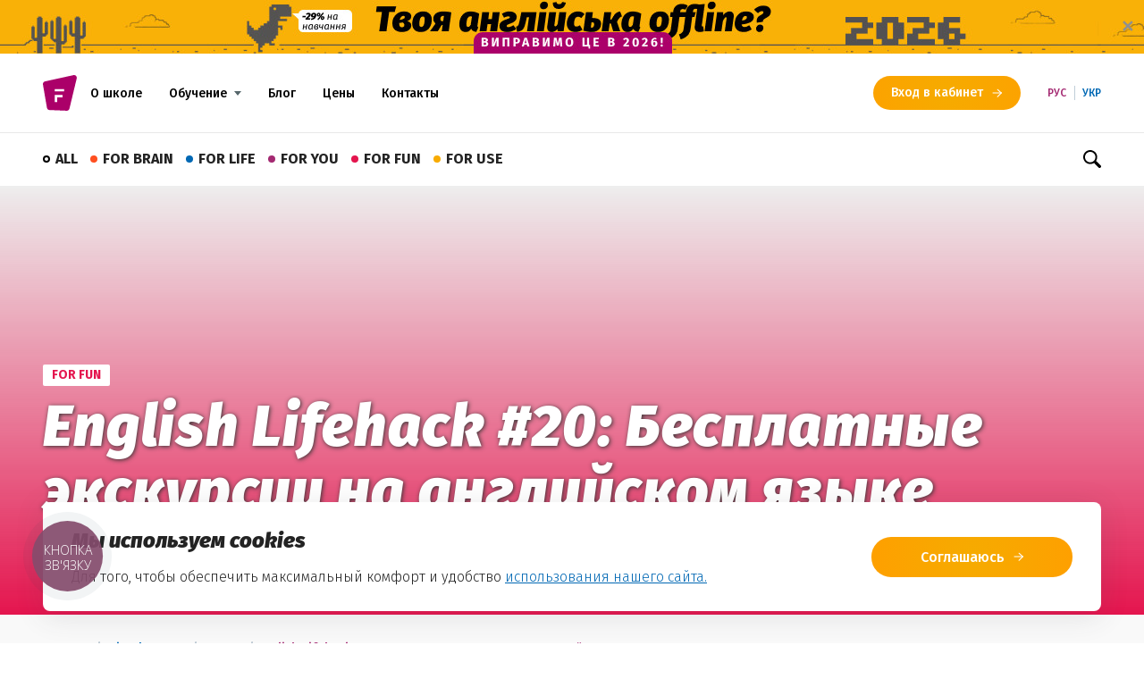

--- FILE ---
content_type: text/html; charset=utf-8
request_url: https://friendsclub.com.ua/articles/english-lifehack-20-besplatnie-ekskursii-na-angliyskom-yazike
body_size: 23424
content:
<!doctype html><html lang="ru"><head><meta charset="utf-8"/><meta property="fb:pages" content="243243072397667"/><meta name="viewport" content="width=device-width,initial-scale=1"/><meta name="theme-color" content="#b6357f"/><link rel="shortcut icon" href="/96.png"/><meta name="google-site-verification" content="4qcRmesN-awBrDZlVMH_fNaX210yWoI1dLhffP25fy0"/><style>@keyframes fadeInLeftSmall{from{opacity:0;transform:translate3d(-5%,0,0)}to{opacity:1;transform:translate3d(0,0,0)}}.fadeInLeftSmall{animation-name:fadeInLeftSmall}.slick-next,.slick-prev{display:none!important}</style><script async src="https://www.googletagmanager.com/gtag/js?id=G-YLR9HP5GDM"></script><script>function gtag(){dataLayer.push(arguments)}window.dataLayer=window.dataLayer||[],gtag("js",new Date),gtag("config","G-YLR9HP5GDM"),gtag("config","AW-699403059",{allow_enhanced_conversions:!0})</script><link rel="preconnect" href="https://dev.visualwebsiteoptimizer.com"/><script type="text/javascript" id="vwoCode">window._vwo_code||function(){var s=822667,t=!1,a=window,c=document,d=c.querySelector("#vwoCode"),_="_vwo_"+s+"_settings",e={};try{var n=JSON.parse(localStorage.getItem("_vwo_"+s+"_config"));e=n&&"object"==typeof n?n:{}}catch(e){}var u="session"===e.stT?a.sessionStorage:a.localStorage;code={use_existing_jquery:function(){return"undefined"!=typeof use_existing_jquery?use_existing_jquery:void 0},library_tolerance:function(){return"undefined"!=typeof library_tolerance?library_tolerance:void 0},settings_tolerance:function(){return e.sT||2e3},hide_element_style:function(){return"{"+(e.hES||"opacity:0 !important;filter:alpha(opacity=0) !important;background:none !important")+"}"},hide_element:function(){return"string"==typeof e.hE?e.hE:"body"},getVersion:function(){return 2},finish:function(){if(!t){t=!0;var e=c.getElementById("_vis_opt_path_hides");e&&e.parentNode.removeChild(e)}},finished:function(){return t},load:function(e){var t=this.getSettings(),n=c.createElement("script");t?(n.textContent=t,c.getElementsByTagName("head")[0].appendChild(n),a.VWO&&!VWO.caE||(u.removeItem(_),this.load(e))):(n.fetchPriority="high",n.src=e,n.type="text/javascript",n.onerror=function(){_vwo_code.finish()},c.getElementsByTagName("head")[0].appendChild(n))},getSettings:function(){try{var e=u.getItem(_);if(!e)return;return e=JSON.parse(e),Date.now()>e.e?void u.removeItem(_):e.s}catch(e){return}},init:function(){if(!(-1<c.URL.indexOf("vwo_disable"))){var e=this.settings_tolerance();a._vwo_settings_timer=setTimeout(function(){_vwo_code.finish(),u.removeItem(_)},e);var t=c.currentScript,n=c.createElement("style"),i=this.hide_element(),o=t&&!t.async&&i?i+this.hide_element_style():"",r=c.getElementsByTagName("head")[0];n.setAttribute("id","_vis_opt_path_hides"),d&&n.setAttribute("nonce",d.nonce),n.setAttribute("type","text/css"),n.styleSheet?n.styleSheet.cssText=o:n.appendChild(c.createTextNode(o)),r.appendChild(n),this.load("https://dev.visualwebsiteoptimizer.com/j.php?a="+s+"&u="+encodeURIComponent(c.URL)+"&vn=2")}}},a._vwo_code=code,code.init()}()</script><script>window.SSR_DATA={"popularTagsData":[{"id":11,"title":"лайфхак","link":"laifxak","description":"Английские лайфхаки"},{"id":12,"title":"фразы","link":"frazy","description":"Английские фразы"},{"id":13,"title":"подборка","link":"podborka","description":"Английская подборка"},{"id":14,"title":"speaking","link":"speaking","description":"English speaking"},{"id":15,"title":"book","link":"book","description":"English book"},{"id":16,"title":"слова","link":"slova-0","description":"Английские слова"},{"id":17,"title":"новости","link":"novosti","description":"Английские новости"},{"id":18,"title":"words","link":"words","description":"English words"},{"id":19,"title":"подборки","link":"podborki","description":"Английские подборки"},{"id":20,"title":"статьи","link":"stati","description":"Grammar статьи"},{"id":21,"title":"фильмы","link":"filmy","description":"Смотрим английские фильмы"},{"id":22,"title":"work","link":"work","description":"English in work"},{"id":23,"title":"fun","link":"fun","description":"Шутки на английском"},{"id":24,"title":"тест","link":"test","description":"Английские тесты"},{"id":25,"title":"инстаграм","link":"instagram","description":"Пишем на английском про инстаграм"},{"id":26,"title":"сериалы","link":"serialy","description":"Смотрим английские сериалы"},{"id":27,"title":"видео","link":"video","description":"Смотрим английские видео"},{"id":28,"title":"правила","link":"pravila","description":"Английские правила"},{"id":29,"title":"grammar","link":"grammar","description":"English grammar"},{"id":30,"title":"writing","link":"writing","description":"English writing"},{"id":31,"title":"упражнения","link":"uprazneniia","description":"Делаем английские упражнения"},{"id":32,"title":"песни","link":"pesni","description":"Listening английского"},{"id":33,"title":"идиомы","link":"idiomy","description":"Фразы и идиомы"},{"id":34,"title":"лайфхаки","link":"laifxaki","description":"Useful лайфхаки"},{"id":35,"title":"тесты","link":"testy","description":"Проверяем знания"},{"id":36,"title":"книги","link":"knigi","description":"Читаем английские книги"},{"id":37,"title":"instagram","link":"instagram-0","description":"Английский в инстаграм"},{"id":38,"title":"школа","link":"skola","description":"Жизнь в FRIENDS"},{"id":39,"title":"игры","link":"igry","description":"Играем в английские игры"},{"id":40,"title":"business letter","link":"business-letter","description":"Business letter на английском"},{"id":41,"title":"CV","link":"cv","description":"Резюме на английском"},{"id":42,"title":"резюме","link":"reziume","description":"Пишем английское резюме"},{"id":43,"title":"modal verbs","link":"modal-verbs","description":"English grammar modal verbs"},{"id":44,"title":"idioms","link":"idioms","description":"Phrases and idioms"},{"id":45,"title":"эссе","link":"esse-0","description":"Пишем лучшее эссе"},{"id":46,"title":"эссе","link":"esse","description":"Пишем лучшее эссе"},{"id":47,"title":"exam","link":"exam","description":"Готовимся до exam"}],"articleData":[{"id":1185,"title":"English Lifehack #20: Бесплатные экскурсии на английском языке","link":"english-lifehack-20-besplatnie-ekskursii-na-angliyskom-yazike","seo":{"title":"English Lifehack #20: Бесплатные экскурсии на английском языке | FriendsClub","meta_description":"Погрузиться в англоязычную среду на самом деле не так уж и сложно - и даже не придется ехать в далекую Британию или еще более дальнюю Америку. Сделать это можно в соседней Польше или даже в твоем родном городе благодаря такому явлению, как&nbsp;free walking tours&nbsp;&ndash;&nbsp;бесплатные пешие э ...","meta_keywords":"English Lifehack #20: Бесплатные экскурсии на английском языке"},"categories":[{"id":2,"title":"for Fun","link":"for-fun"}],"tags":[{"id":34,"title":"лайфхаки","link":"laifxaki","description":null}],"marker":null,"views":2929,"postDate":1530370800,"minutesToRead":2,"image":{"src-big":"https://blog.friendsclub.com.ua/images/6a4a3ac6f92c7ce547db448b09b1fedf.jpg?1530098566","src-small":null,"src-thumbnail":"https://blog.friendsclub.com.ua/images/6a4a3ac6f92c7ce547db448b09b1fedf.jpg?1530098566","alt":""},"author":{"photo":"https://blog.friendsclub.com.ua/images/frame-54019.jpg?1710852294","name":"FRIENDS English Club"},"relatedArticlesIds":[1770,1767,1753],"content":"%3Cp%3E%D0%9F%D0%BE%D0%B3%D1%80%D1%83%D0%B7%D0%B8%D1%82%D1%8C%D1%81%D1%8F%20%D0%B2%20%D0%B0%D0%BD%D0%B3%D0%BB%D0%BE%D1%8F%D0%B7%D1%8B%D1%87%D0%BD%D1%83%D1%8E%20%D1%81%D1%80%D0%B5%D0%B4%D1%83%20%D0%BD%D0%B0%20%D1%81%D0%B0%D0%BC%D0%BE%D0%BC%20%D0%B4%D0%B5%D0%BB%D0%B5%20%D0%BD%D0%B5%20%D1%82%D0%B0%D0%BA%20%D1%83%D0%B6%20%D0%B8%20%D1%81%D0%BB%D0%BE%D0%B6%D0%BD%D0%BE%20-%20%D0%B8%20%D0%B4%D0%B0%D0%B6%D0%B5%20%D0%BD%D0%B5%20%D0%BF%D1%80%D0%B8%D0%B4%D0%B5%D1%82%D1%81%D1%8F%20%D0%B5%D1%85%D0%B0%D1%82%D1%8C%20%D0%B2%20%D0%B4%D0%B0%D0%BB%D0%B5%D0%BA%D1%83%D1%8E%20%D0%91%D1%80%D0%B8%D1%82%D0%B0%D0%BD%D0%B8%D1%8E%20%D0%B8%D0%BB%D0%B8%20%D0%B5%D1%89%D0%B5%20%D0%B1%D0%BE%D0%BB%D0%B5%D0%B5%20%D0%B4%D0%B0%D0%BB%D1%8C%D0%BD%D1%8E%D1%8E%20%D0%90%D0%BC%D0%B5%D1%80%D0%B8%D0%BA%D1%83.%20%D0%A1%D0%B4%D0%B5%D0%BB%D0%B0%D1%82%D1%8C%20%D1%8D%D1%82%D0%BE%20%D0%BC%D0%BE%D0%B6%D0%BD%D0%BE%20%D0%B2%20%D1%81%D0%BE%D1%81%D0%B5%D0%B4%D0%BD%D0%B5%D0%B9%20%D0%9F%D0%BE%D0%BB%D1%8C%D1%88%D0%B5%20%D0%B8%D0%BB%D0%B8%20%D0%B4%D0%B0%D0%B6%D0%B5%20%D0%B2%20%D1%82%D0%B2%D0%BE%D0%B5%D0%BC%20%D1%80%D0%BE%D0%B4%D0%BD%D0%BE%D0%BC%20%D0%B3%D0%BE%D1%80%D0%BE%D0%B4%D0%B5%20%D0%B1%D0%BB%D0%B0%D0%B3%D0%BE%D0%B4%D0%B0%D1%80%D1%8F%20%D1%82%D0%B0%D0%BA%D0%BE%D0%BC%D1%83%20%D1%8F%D0%B2%D0%BB%D0%B5%D0%BD%D0%B8%D1%8E%2C%20%D0%BA%D0%B0%D0%BA%26nbsp%3B%3Cem%3E%3Cstrong%3Efree%20walking%20tours%26nbsp%3B%3C%2Fstrong%3E%3C%2Fem%3E%26ndash%3B%26nbsp%3B%3Cem%3E%3Cstrong%3E%D0%B1%D0%B5%D1%81%D0%BF%D0%BB%D0%B0%D1%82%D0%BD%D1%8B%D0%B5%20%D0%BF%D0%B5%D1%88%D0%B8%D0%B5%20%D1%8D%D0%BA%D1%81%D0%BA%D1%83%D1%80%D1%81%D0%B8%D0%B8%20%D0%BD%D0%B0%20%D0%B0%D0%BD%D0%B3%D0%BB%D0%B8%D0%B9%D1%81%D0%BA%D0%BE%D0%BC%20%D1%8F%D0%B7%D1%8B%D0%BA%D0%B5.%3C%2Fstrong%3E%3C%2Fem%3E%3C%2Fp%3E%0D%0A%0D%0A%3Cp%3E%3C%2Fp%3E%0D%0A%0D%0A%3Cp%3E%D0%9D%D0%B0%D1%87%D0%B0%D0%BB%D0%BE%D1%81%D1%8C%20%D0%B2%D1%81%D0%B5%20%D0%B2%20%D0%9F%D0%BE%D0%BB%D1%8C%D1%88%D0%B5%2C%20%D0%BF%D0%BE%D1%8D%D1%82%D0%BE%D0%BC%D1%83%20%D0%B8%D0%BC%D0%B5%D0%BD%D0%BD%D0%BE%20%D1%82%D0%B0%D0%BC%20%D1%81%D0%B0%D0%BC%D1%8B%D0%B9%20%D0%B1%D0%BE%D0%BB%D1%8C%D1%88%D0%BE%D0%B9%20%D0%B2%D1%8B%D0%B1%D0%BE%D1%80%20%D1%8D%D0%BA%D1%81%D0%BA%D1%83%D1%80%D1%81%D0%B8%D0%B9.%20%D0%9F%D1%80%D0%BE%D0%B5%D0%BA%D1%82%20%D1%82%D0%B0%D0%BA%20%D0%B8%20%D0%BD%D0%B0%D0%B7%D0%B2%D1%8B%D0%B2%D0%B0%D0%B5%D1%82%D1%81%D1%8F%20%3Ca%20href%3D%22https%3A%2F%2Ffreewalkingtour.com%2F%22%3E%3Cu%3E%3Cstrong%3EFreewalkingtours%3C%2Fstrong%3E%3C%2Fu%3E%3C%2Fa%3E.%20%D0%90%D0%BD%D0%B3%D0%BB%D0%BE%D1%8F%D0%B7%D1%8B%D1%87%D0%BD%D1%8B%D0%B5%20%D1%8D%D0%BA%D1%81%D0%BA%D1%83%D1%80%D1%81%D0%B8%D0%B8%20%D0%BE%D0%BD%D0%B8%20%D0%BF%D1%80%D0%BE%D0%B2%D0%BE%D0%B4%D1%8F%D1%82%20%D0%B2%206%20%D0%B3%D0%BE%D1%80%D0%BE%D0%B4%D0%B0%D1%85%20%D0%9F%D0%BE%D0%BB%D1%8C%D1%88%D0%B8%20%D0%B8%20%D0%B2%D0%BE%20%D0%9B%D1%8C%D0%B2%D0%BE%D0%B2%D0%B5%20(!!!).%26nbsp%3B%3C%2Fp%3E%0D%0A%0D%0A%3Cp%3E%3C%2Fp%3E%0D%0A%0D%0A%3Cp%20style%3D%22margin-left%3A%2040px%3B%22%3E%3Cstrong%3E%D0%9F%D1%80%D0%B0%D0%B2%D0%B8%D0%BB%D0%B0%20%D0%BE%D1%87%D0%B5%D0%BD%D1%8C%20%D0%BF%D1%80%D0%BE%D1%81%D1%82%D1%8B%D0%B5%3A%3C%2Fstrong%3E%3C%2Fp%3E%0D%0A%0D%0A%3Cp%20style%3D%22margin-left%3A%2040px%3B%22%3E%3C%2Fp%3E%0D%0A%0D%0A%3Cp%3E%26ndash%3B%20%D1%8D%D0%BA%D1%81%D0%BA%D1%83%D1%80%D1%81%D0%B8%D0%B8%20%D0%BF%D1%80%D0%BE%D0%B2%D0%BE%D0%B4%D1%8F%D1%82%D1%81%D1%8F%20%D1%82%D0%BE%D0%BB%D1%8C%D0%BA%D0%BE%20%D0%BD%D0%B0%20%D0%B0%D0%BD%D0%B3%D0%BB%D0%B8%D0%B9%D1%81%D0%BA%D0%BE%D0%BC%20%D1%8F%D0%B7%D1%8B%D0%BA%D0%B5%2C%20%D1%87%D0%B5%D0%B3%D0%BE%2C%20%D1%81%D0%BE%D0%B1%D1%81%D1%82%D0%B2%D0%B5%D0%BD%D0%BD%D0%BE%2C%20%D0%BD%D0%B0%D0%BC%20%D0%B8%20%D0%BD%D0%B0%D0%B4%D0%BE%3C%2Fp%3E%0D%0A%0D%0A%3Cp%3E%26ndash%3B%26nbsp%3B%D0%BF%D0%BE%D1%81%D0%B5%D1%82%D0%B8%D1%82%D1%8C%20%D1%8D%D0%BA%D1%81%D0%BA%D1%83%D1%80%D1%81%D0%B8%D1%8E%20%D0%BC%D0%BE%D0%B3%D1%83%D1%82%20%D1%82%D0%BE%D0%BB%D1%8C%D0%BA%D0%BE%20%D0%B8%D0%BD%D0%B4%D0%B8%D0%B2%D0%B8%D0%B4%D1%83%D0%B0%D0%BB%D1%8C%D0%BD%D1%8B%D0%B5%20%D1%82%D1%83%D1%80%D0%B8%D1%81%D1%82%D1%8B%20%D0%B8%20%D0%BD%D0%B5%D0%B1%D0%BE%D0%BB%D1%8C%D1%88%D0%B8%D0%B5%20%D0%B3%D1%80%D1%83%D0%BF%D0%BF%D1%8B%20%D0%B4%D1%80%D1%83%D0%B7%D0%B5%D0%B9%20%D0%BD%D0%B0%203-4%20%D1%87%D0%B5%D0%BB%D0%BE%D0%B2%D0%B5%D0%BA%D0%B0%26nbsp%3B%3C%2Fp%3E%0D%0A%0D%0A%3Cp%3E%26ndash%3B%26nbsp%3B%D0%B1%D1%80%D0%BE%D0%BD%D0%B8%D1%80%D0%BE%D0%B2%D0%B0%D1%82%D1%8C%20%D0%BC%D0%B5%D1%81%D1%82%D0%BE%20%D0%BD%D0%B0%20%D1%8D%D0%BA%D1%81%D0%BA%D1%83%D1%80%D1%81%D0%B8%D0%B8%20%D0%BD%D0%B5%20%D0%BD%D1%83%D0%B6%D0%BD%D0%BE%26nbsp%3B%26ndash%3B%20%D0%BF%D1%80%D0%BE%D1%81%D1%82%D0%BE%20%D0%BF%D1%80%D0%B8%D1%85%D0%BE%D0%B4%D0%B8%20%D0%B2%20%D0%BD%D1%83%D0%B6%D0%BD%D0%BE%D0%B5%20%D0%BC%D0%B5%D1%81%D1%82%D0%BE%20%D0%B2%20%D0%BD%D1%83%D0%B6%D0%BD%D0%BE%D0%B5%20%D0%B2%D1%80%D0%B5%D0%BC%D1%8F%3C%2Fp%3E%0D%0A%0D%0A%3Cp%3E%3C%2Fp%3E%0D%0A%0D%0A%3Cp%3E%D0%9D%D0%B0%D0%B9%D1%82%D0%B8%20%D1%8D%D0%BA%D1%81%D0%BA%D1%83%D1%80%D1%81%D0%B8%D1%8E%20%D0%BE%D1%87%D0%B5%D0%BD%D1%8C%20%D0%BF%D1%80%D0%BE%D1%81%D1%82%D0%BE%26nbsp%3B%26ndash%3B%20%3Cstrong%3E%D0%B3%D0%B8%D0%B4%D1%8B%20%D1%81%D1%82%D0%BE%D1%8F%D1%82%20%D0%B2%20%D0%BD%D0%B0%D0%B7%D0%BD%D0%B0%D1%87%D0%B5%D0%BD%D0%BD%D0%BE%D0%BC%20%D0%BC%D0%B5%D1%81%D1%82%D0%B5%20%D0%BF%D0%BE%D0%B4%20%D0%B1%D0%BE%D0%BB%D1%8C%D1%88%D0%B8%D0%BC%D0%B8%20%D1%80%D0%B0%D0%B7%D0%BD%D0%BE%D1%86%D0%B2%D0%B5%D1%82%D0%BD%D1%8B%D0%BC%D0%B8%20%D0%B7%D0%BE%D0%BD%D1%82%D0%B0%D0%BC%D0%B8.%3C%2Fstrong%3E%3C%2Fp%3E%0D%0A%0D%0A%3Cp%3E%3C%2Fp%3E%0D%0A%0D%0A%3Cp%3E%3Cimg%20alt%3D%22free%20walking%20tour%22%20src%3D%22https%3A%2F%2Fblog.friendsclub.com.ua%2Fimages%2FFB%D1%8D%D0%BA%D1%81%D0%BA%D1%83%D1%80%D1%81%D0%B8%D1%8F.jpg%22%20%2F%3E%3C%2Fp%3E%0D%0A%0D%0A%3Cp%3E%3C%2Fp%3E%0D%0A%0D%0A%3Cp%3E%3Cimg%20alt%3D%22free%20walking%20tour%20in%20poland%22%20src%3D%22https%3A%2F%2Fblog.friendsclub.com.ua%2Fimages%2FFB%D1%94%D0%BA%D1%81%D0%BA%D1%81%D0%B8%D1%8F-2.jpg%22%20%2F%3E%3C%2Fp%3E%0D%0A%0D%0A%3Cp%3E%3C%2Fp%3E%0D%0A%0D%0A%3Cp%3E%D0%90%D0%BD%D0%B0%D0%BB%D0%BE%D0%B3%D0%B8%20%D1%82%D0%B0%D0%BA%D0%BE%D0%B9%20%D0%BE%D1%80%D0%B3%D0%B0%D0%BD%D0%B8%D0%B7%D0%B0%D1%86%D0%B8%D0%B8%20%D0%B5%D1%81%D1%82%D1%8C%20%D0%B2%26nbsp%3B%3Ca%20href%3D%22http%3A%2F%2Fwww.visitdnipro.com%2Ffree-walking-tour.html%22%3E%3Cu%3E%D0%9A%D0%B8%D0%B5%D0%B2%D0%B5%3C%2Fu%3E%3C%2Fa%3E%2C%26nbsp%3B%3Ca%20href%3D%22http%3A%2F%2Fwww.visitdnipro.com%2Ffree-walking-tour.html%22%3E%3Cu%3E%D0%94%D0%BD%D0%B5%D0%BF%D1%80%D0%B5%3C%2Fu%3E%3C%2Fa%3E%2C%20%D0%91%D0%B5%D1%80%D0%BB%D0%B8%D0%BD%D0%B5%2C%20%D0%91%D0%B0%D1%80%D1%81%D0%B5%D0%BB%D0%BE%D0%BD%D0%B5%20%D0%B8%20%D0%BC%D0%BD%D0%BE%D0%B3%D0%B8%D1%85%20%D0%B4%D1%83%D0%B3%D0%B8%D1%85%20%D0%B3%D0%BE%D1%80%D0%BE%D0%B4%D0%B0%D1%85%20%D0%BC%D0%B8%D1%80%D0%B0.%20%D0%A2%D0%B0%D0%BA%20%D1%87%D1%82%D0%BE%20%D1%83%D1%87%D0%B8%D1%82%D1%8C%20%D0%B0%D0%BD%D0%B3%D0%BB%D0%B8%D0%B9%D1%81%D0%BA%D0%B8%D0%B9%20%D1%8F%D0%B7%D1%8B%D0%BA%20%D0%B2%20%D0%94%D0%BD%D0%B5%D0%BF%D1%80%D0%B5%20%D0%BC%D0%BE%D0%B6%D0%BD%D0%BE%20%D0%B4%D0%B0%D0%B6%D0%B5%20%D1%82%D0%B0%D0%BA%D0%B8%D0%BC%20%D0%BD%D0%B5%D0%B7%D0%B0%D0%BC%D1%8B%D1%81%D0%BB%D0%BE%D0%B2%D0%B0%D1%82%D1%8B%D0%BC%20%D1%81%D0%BF%D0%BE%D1%81%D0%BE%D0%B1%D0%BE%D0%BC.%20%D0%95%D1%89%D0%B5%20%D0%B8%20%D0%BE%20%D0%B3%D0%BE%D1%80%D0%BE%D0%B4%D0%B5%20%D0%BC%D0%BD%D0%BE%D0%B3%D0%BE%20%D0%B8%D0%BD%D1%82%D0%B5%D1%80%D0%B5%D1%81%D0%BD%D0%BE%D0%B3%D0%BE%20%D1%83%D0%B7%D0%BD%D0%B0%D0%B5%D1%88%D1%8C!%26nbsp%3B%3C%2Fp%3E","banners":null}],"popularTagsDataLanguage":"ru"}</script><script>setTimeout(() => {
        (function(w, d, s, l, i) {
          w[l] = w[l] || [];
          w[l].push({ "gtm.start": new Date().getTime(), event: "gtm.js" });
          var f = d.getElementsByTagName(s)[0],
                  j = d.createElement(s),
                  dl = l != "dataLayer" ? "&l=" + l : "";
          j.async = true;
          j.src = "https://www.googletagmanager.com/gtm.js?id=" + i + dl;
          f.parentNode.insertBefore(j, f);
        })(window, document, "script", "dataLayer", "GTM-WXPS8KG");
      },5000)</script><script>!function(e,t,o){e.TiktokAnalyticsObject=o;var a=e[o]=e[o]||[];a.methods=["page","track","identify","instances","debug","on","off","once","ready","alias","group","enableCookie","disableCookie","holdConsent","revokeConsent","grantConsent"],a.setAndDefer=function(e,t){e[t]=function(){e.push([t].concat(Array.prototype.slice.call(arguments,0)))}};for(var n=0;n<a.methods.length;n++)a.setAndDefer(a,a.methods[n]);a.instance=function(e){for(var t=a._i[e]||[],n=0;n<a.methods.length;n++)a.setAndDefer(t,a.methods[n]);return t},a.load=function(e,t){var n="https://analytics.tiktok.com/i18n/pixel/events.js";t&&t.partner;a._i=a._i||{},a._i[e]=[],a._i[e]._u=n,a._t=a._t||{},a._t[e]=+new Date,a._o=a._o||{},a._o[e]=t||{},(t=document.createElement("script")).type="text/javascript",t.async=!0,t.src=n+"?sdkid="+e+"&lib="+o,(e=document.getElementsByTagName("script")[0]).parentNode.insertBefore(t,e)},a.load("D0RE1QRC77U8DLIL1FCG"),a.page()}(window,document,"ttq")</script><link href="/static/css/main.94e564b7.css" rel="stylesheet"><title data-react-helmet="true">English Lifehack #20: Бесплатные экскурсии на английском языке | Friends Space</title><meta data-react-helmet="true" name="og:site_name" content="Friends Space"/><meta data-react-helmet="true" property="og:title" content="English Lifehack #20: Бесплатные экскурсии на английском языке | Friends Space"/><meta data-react-helmet="true" property="og:url" content="https://friendsclub.com.ua/articles/english-lifehack-20-besplatnie-ekskursii-na-angliyskom-yazike"/><meta data-react-helmet="true" property="og:type" content="article"/><meta data-react-helmet="true" property="og:image" content="https://blog.friendsclub.com.ua/images/6a4a3ac6f92c7ce547db448b09b1fedf.jpg?1530098566"/><meta data-react-helmet="true" name="description" content="Погрузиться в англоязычную среду на самом деле не так уж и сложно - и даже не придется ехать в далекую Британию или еще более дальнюю Америку. Сделать это можно в соседней Польше или даже в твоем родном городе благодаря такому явлению, как&amp;nbsp;free walking tours&amp;nbsp;&amp;ndash;&amp;nbsp;бесплатные пешие э ..."/><meta data-react-helmet="true" property="og:description" content="Погрузиться в англоязычную среду на самом деле не так уж и сложно - и даже не придется ехать в далекую Британию или еще более дальнюю Америку. Сделать это можно в соседней Польше или даже в твоем родном городе благодаря такому явлению, как&amp;nbsp;free walking tours&amp;nbsp;&amp;ndash;&amp;nbsp;бесплатные пешие э ..."/><meta data-react-helmet="true" name="keywords" content="English Lifehack #20: Бесплатные экскурсии на английском языке"/><link data-react-helmet="true" rel="alternate" hrefLang="ru" href="https://friendsclub.com.ua/articles/english-lifehack-20-besplatnie-ekskursii-na-angliyskom-yazike"/><link data-react-helmet="true" rel="alternate" hrefLang="uk" href="https://friendsclub.com.ua/ua/articles/english-lifehack-20-besplatnie-ekskursii-na-angliyskom-yazike"/><link data-react-helmet="true" rel="alternate" hrefLang="x-default" href="https://friendsclub.com.ua/ua/articles/english-lifehack-20-besplatnie-ekskursii-na-angliyskom-yazike"/><link data-react-helmet="true" rel="canonical" href="https://friendsclub.com.ua/articles/english-lifehack-20-besplatnie-ekskursii-na-angliyskom-yazike"/></head><body><noscript><iframe src="https://www.googletagmanager.com/ns.html?id=GTM-WXPS8KG" height="0" width="0" style="display:none;visibility:hidden"></iframe></noscript><noscript>You need to enable JavaScript to run this app.</noscript><div id="root"><div class="src-_helpers-scss-reset__wrapper--380n9" style="position:relative"><div class="popupbox"><div class="popupbox-wrapper"><div class="popupbox-content"></div></div><div class="popupbox-overlay" style="opacity:0.75"></div></div><script type="application/ld+json">[{"@context":"https://schema.org","@type":"EducationalOrganization","name":"Friends Club","url":"https://friendsclub.com.ua","logo":"https://friends-storage.ams3.digitaloceanspaces.com/site-media/logo/logo.png","contactPoint":[{"@type":"ContactPoint","telephone":"+380981657070","contactType":"customer service","areaServed":"UA","availableLanguage":"Ukrainian"},{"@type":"ContactPoint","telephone":"+380661657070","contactType":"customer service","areaServed":"UA","availableLanguage":"Ukrainian"},{"@type":"ContactPoint","telephone":"+380631657070","contactType":"customer service","areaServed":"UA","availableLanguage":"Ukrainian"}],"sameAs":["https://www.instagram.com/friends_english_club_ua","https://www.youtube.com/channel/UCnHWDvMNNXI2EFyEjOO9TkA"]},{"@context":"https://schema.org","@type":"WebPage","name":"","description":"","url":"http://friendsclub.com.ua/articles/english-lifehack-20-besplatnie-ekskursii-na-angliyskom-yazike"},{"@context":"https://schema.org/","@type":"BreadcrumbList","itemListElement":[{"@type":"ListItem","position":1,"name":"Главная","item":"https://friendsclub.com.ua"},{"@type":"ListItem","position":2,"name":"Friends Space","item":"https://friendsclub.com.ua/articles"},{"@type":"ListItem","position":3,"name":"For Fun","item":"https://friendsclub.com.ua/category/for-fun"},{"@type":"ListItem","position":4,"name":"English Lifehack #20: Бесплатные экскурсии на английском языке"}]}]</script><div><div class="src-components-block-Header-Header__Header__PromoBanner--1-gId" id="topBannerWrapper"><div class="src-components-ui-SkThreeBounce-SkThreeBounce__SkThreeBounce--22W-u"><div></div><div></div><div></div></div><picture title=""><source srcSet="https://friends-storage.ams3.cdn.digitaloceanspaces.com/site-media/header/promo-banner/small-2x.jpg 2x" media="(max-width: 500px)"/><source srcSet="https://friends-storage.ams3.cdn.digitaloceanspaces.com/site-media/header/promo-banner/large-1x.jpg 1x,https://friends-storage.ams3.cdn.digitaloceanspaces.com/site-media/header/promo-banner/large-2x.jpg 2x" media="(max-width: 1679px)"/><img src="https://friends-storage.ams3.cdn.digitaloceanspaces.com/site-media/header/promo-banner/large-2x.jpg" alt=""/></picture><button class="src-components-block-Header-Header__Header__PromoBannerClose--1o21w">✕</button></div></div><div class="src-components-block-Header-HeaderMobile__HeaderMobile--13oH_ src-components-block-Header-HeaderMobile__HeaderMobile__Blog--9y4dO src-components-block-Header-HeaderMobile__HeaderMobile__TopBannerActive--38XI7"><div class="src-components-block-Header-HeaderMobile__HeaderMobileNav--Bth2N src-components-block-Header-HeaderMobile__HeaderMobileNav_white--i4lGi"><div class="src-components-ui-Burger-Burger__Burger--xILw- src-components-block-Header-HeaderMobile__HeaderMobile__Burger--14zGf"><svg fill="none" height="22" viewBox="0 0 31 30" width="22" xmlns="http://www.w3.org/2000/svg"><path clip-rule="evenodd" d="M0 3.42847C0 1.53809 1.53809 0 3.42847 0C5.31909 0 6.85718 1.53809 6.85718 3.42847C6.85718 5.31909 5.31909 6.85718 3.42847 6.85718C1.53809 6.85718 0 5.31909 0 3.42847ZM3.42847 11.5715C1.53809 11.5715 0 13.1096 0 15C0 16.8906 1.53809 18.4287 3.42847 18.4287C5.31909 18.4287 6.85718 16.8906 6.85718 15C6.85718 13.1096 5.31909 11.5715 3.42847 11.5715ZM3.42847 23.1428C1.53809 23.1428 0 24.6809 0 26.5713C0 28.4619 1.53809 30 3.42847 30C5.31909 30 6.85718 28.4619 6.85718 26.5713C6.85718 24.6809 5.31909 23.1428 3.42847 23.1428ZM15.9998 23.1428C14.1094 23.1428 12.5713 24.6809 12.5713 26.5713C12.5713 28.4619 14.1094 30 15.9998 30C17.8904 30 19.4285 28.4619 19.4285 26.5713C19.4285 24.6809 17.8904 23.1428 15.9998 23.1428ZM24.1428 26.5713C24.1428 24.6809 25.6809 23.1428 27.5713 23.1428C29.4619 23.1428 31 24.6809 31 26.5713C31 28.4619 29.4619 30 27.5713 30C25.6809 30 24.1428 28.4619 24.1428 26.5713ZM12.5713 15C12.5713 13.1096 14.1094 11.5715 15.9998 11.5715C17.8904 11.5715 19.4285 13.1096 19.4285 15C19.4285 16.8906 17.8904 18.4287 15.9998 18.4287C14.1094 18.4287 12.5713 16.8906 12.5713 15ZM27.5713 11.5715C25.6809 11.5715 24.1428 13.1096 24.1428 15C24.1428 16.8906 25.6809 18.4287 27.5713 18.4287C29.4619 18.4287 31 16.8906 31 15C31 13.1096 29.4619 11.5715 27.5713 11.5715ZM15.9998 0C14.1094 0 12.5713 1.53809 12.5713 3.42847C12.5713 5.31909 14.1094 6.85718 15.9998 6.85718C17.8904 6.85718 19.4285 5.31909 19.4285 3.42847C19.4285 1.53809 17.8904 0 15.9998 0ZM31 3.42847C31 5.31909 29.4619 6.85718 27.5713 6.85718C25.6809 6.85718 24.1428 5.31909 24.1428 3.42847C24.1428 1.53809 25.6809 0 27.5713 0C29.4619 0 31 1.53809 31 3.42847Z" fill="#a42a72" fill-rule="evenodd"></path></svg></div><a class="src-components-ui-Logo-Logo__Logo--UOyXT src-components-block-Header-HeaderMobile__HeaderMobile__Logo--20KgQ" href="/"><svg width="128px" height="22px" viewBox="0 0 128 22" version="1.1" xmlns="http://www.w3.org/2000/svg"><title>Shape</title><desc>Created with Sketch.</desc><defs></defs><g stroke="none" stroke-width="1" fill="none" fill-rule="evenodd"><g transform="translate(-50.000000, -45.000000)" fill-rule="nonzero" fill="#a42a72"><g id="Sidebar"><path d="M98.9289852,53.8538026 L111.457514,53.8538026 L111.457514,57.3278549 L98.9289852,57.3278549 L98.9289852,53.8538026 Z M50.0058381,45.6746882 L64.1048119,45.6746882 L64.1048119,49.2848617 L50.0058381,49.2848617 L50.0058381,45.6746882 Z M50.0058381,54.7060403 L61.7929304,54.7060403 L61.7929304,58.1741742 L53.7013455,58.1741742 L53.7013455,65.5306426 L50,65.5306426 L50.0058381,54.7060403 Z M85.9684379,65.5306426 L81.5665222,65.5306426 L75.8451995,58.8843723 L72.2839681,58.8843723 L72.2839681,65.5306426 L68.5826226,65.5306426 L68.5826226,55.4990948 L77.9235576,55.4990948 C80.2587913,55.4990948 81.2862942,53.9070675 81.2862942,52.3150401 C81.2862942,50.7230128 80.2471152,49.1309854 77.9235576,49.1309854 L68.5826226,49.1309854 L68.5826226,45.5799951 C71.6943216,45.5799951 74.8060205,45.5799951 77.9235576,45.5799951 C82.5473204,45.5799951 84.9876397,48.7344582 84.9876397,52.1730005 C84.9876397,54.9013448 83.7558039,57.6592806 80.025268,58.4227436 L85.9684379,65.2110535 L85.9684379,65.5306426 Z M93.3594527,65.5306426 L89.6814595,65.5306426 L89.6814595,45.6450966 L93.3594527,45.6450966 L93.3594527,65.5306426 Z M113.617605,65.5306426 L98.9289852,65.5306426 L98.9289852,61.8376126 L113.611767,61.8376126 L113.617605,65.5306426 Z M113.617605,49.2789434 L98.9289852,49.2789434 L98.9289852,45.6391783 L113.611767,45.6391783 L113.617605,49.2789434 Z M135.27106,65.5306426 L132.970855,65.5306426 L132.970855,65.5306426 L122.649122,52.1197357 L122.649122,65.5306426 L118.947777,65.5306426 L118.947777,45.6450966 L121.966066,45.6450966 L131.581391,57.9729514 L131.581391,45.615505 L135.282737,45.615505 L135.27106,65.5306426 Z M148.465131,65.5306426 L140.75886,65.5306426 L140.75886,61.9204691 L148.465131,61.9204691 C152.91959,61.9204691 154.688529,58.6239663 154.600958,55.4103201 C154.519225,52.3150401 152.721095,49.2138419 148.465131,49.2138419 L140.75886,49.2138419 L140.75886,45.6628515 L148.465131,45.6628515 C155.190604,45.6628515 158.19138,50.52179 158.273113,55.4339933 C158.354846,60.464563 155.354071,65.5483975 148.465131,65.5483975 L148.465131,65.5306426 Z M169.779977,66.0573728 C165.775051,66.0573728 162.692543,64.8086079 161.233022,61.1688428 L164.31553,59.5472238 C165.185405,61.7370012 167.45642,62.7016869 169.838358,62.7016869 C172.220296,62.7016869 174.351197,61.8790408 174.351197,59.7425283 C174.351197,57.8664217 172.418791,57.1029588 169.809168,56.8188796 C165.804242,56.3335776 162.102896,55.2564438 162.102896,50.7940326 C162.102896,46.7044754 166.08447,45.0236733 169.692406,45 C172.745724,45 175.915804,45.8818293 177.398677,48.9475176 L174.479635,50.4803618 C173.808255,49.3440449 171.957583,48.2609928 169.809168,48.2609928 C167.065268,48.2609928 165.722509,49.4446563 165.722509,50.9005623 C165.722509,52.6346293 167.742486,53.114013 170.095234,53.3980922 C174.181893,53.9070675 178,54.9901195 178,59.7306917 C178,64.1635113 174.135188,66.0632911 169.762463,66.0632911 L169.779977,66.0573728 Z" id="Shape"></path></g></g></g></svg></a><div class="src-components-block-Header-HeaderMobile__HeaderMobile__Contacts--3om88"><div class=""><svg width="24" height="24" viewBox="0 0 24 24" fill="none" xmlns="http://www.w3.org/2000/svg"><path fill="#a42a72" d="M20.3915 10.104C20.4191 6.77505 17.584 3.72352 14.072 3.30107C13.9962 3.29145 13.9206 3.27993 13.8453 3.26654C13.6686 3.23345 13.4897 3.21421 13.31 3.20898C12.5895 3.20898 12.3972 3.71546 12.3466 4.0159C12.2975 4.31057 12.3439 4.55499 12.4859 4.74914C12.7241 5.07259 13.1443 5.13015 13.4815 5.17619C13.5794 5.19 13.6726 5.20266 13.7509 5.21993C16.9072 5.92555 17.9696 7.03404 18.4888 10.1638C18.5014 10.2398 18.5072 10.3342 18.5141 10.4343C18.5371 10.8084 18.5832 11.5866 19.42 11.5866C19.4898 11.5866 19.5643 11.5808 19.6433 11.5693C20.4214 11.4508 20.3973 10.7394 20.3858 10.3975C20.3823 10.3008 20.3788 10.2099 20.3881 10.1489L20.3904 10.1028L20.3915 10.104Z"></path><path fill="#a42a72" d="M13.1051 2.07946C13.2002 2.0856 13.2854 2.09366 13.3606 2.10364C18.5439 2.90134 20.9278 5.3566 21.5874 10.5802C21.5989 10.6689 21.6012 10.7771 21.6024 10.891C21.6093 11.2997 21.6231 12.1492 22.5347 12.1664H22.5624C22.8494 12.1664 23.075 12.0809 23.2392 11.9097C23.5224 11.6139 23.504 11.173 23.4867 10.8185C23.4829 10.7303 23.4806 10.6497 23.4798 10.5768C23.5465 5.23574 18.9215 0.390822 13.5851 0.211253C13.562 0.211253 13.5405 0.212404 13.5206 0.214706L13.4573 0.21816C13.402 0.217392 13.3391 0.214323 13.2685 0.208951C13.1856 0.203196 13.0901 0.196289 12.9922 0.196289C12.1427 0.196289 11.9816 0.800609 11.9609 1.1609C11.9137 1.99313 12.7183 2.05184 13.1051 2.07946ZM21.3376 17.3313C21.2264 17.2468 21.1163 17.1609 21.0073 17.0735C20.4409 16.6177 19.8389 16.1987 19.2576 15.7923L18.895 15.5391C18.1491 15.0154 17.4792 14.761 16.8461 14.761C15.992 14.761 15.2484 15.2329 14.6337 16.1618C14.362 16.5739 14.0317 16.7742 13.6253 16.7742C13.3429 16.7658 13.0657 16.6963 12.8127 16.5705C10.4069 15.4792 8.68719 13.8056 7.70416 11.5966C7.22876 10.5284 7.38301 9.83087 8.21869 9.26224C8.69409 8.93993 9.57697 8.34022 9.51597 7.19028C9.4446 5.8861 6.56574 1.95975 5.35249 1.51428C4.83389 1.3248 4.26526 1.32317 3.74558 1.50968C2.35161 1.97817 1.35247 2.80235 0.851748 3.89012C0.368292 4.94221 0.391314 6.17733 0.913906 7.46194C2.42758 11.1765 4.55479 14.4156 7.23797 17.0885C9.8636 19.7049 13.0912 21.8471 16.83 23.4574C17.1672 23.6025 17.5206 23.6819 17.7796 23.7394C17.8671 23.759 17.9431 23.7763 17.9983 23.7912C18.0287 23.7997 18.06 23.804 18.0916 23.8039H18.1215C19.8803 23.8039 21.9926 22.197 22.6406 20.3656C23.2093 18.761 22.171 17.9679 21.3376 17.3313ZM13.8832 6.32352C13.5828 6.33042 12.9554 6.34654 12.7356 6.98424C12.632 7.28352 12.6442 7.54021 12.7724 7.75432C12.9589 8.06511 13.3169 8.1618 13.6415 8.21475C14.8213 8.40353 15.4279 9.05504 15.5488 10.2671C15.6052 10.8312 15.9862 11.226 16.4731 11.226C16.5101 11.2255 16.5469 11.2232 16.5836 11.2191C17.1707 11.15 17.455 10.7184 17.4297 9.93677C17.4389 9.12181 17.013 8.19633 16.2867 7.45964C15.5592 6.72064 14.682 6.30395 13.8832 6.32352Z"></path></svg></div></div></div><div class="src-components-block-Header-HeaderMobile__HeaderMobile__Data--3zbKq"><div class="src-components-block-Header-HeaderMobile__HeaderMobile__DataItem--2m7_B
                  src-components-block-Header-HeaderMobile__HeaderMobile__DataItem_state_active--1HCXH"><div class="src-components-block-Header-HeaderMobile__HeaderMobile__DataItemCategories--1E7de"><ul class="src-components-ui-InlineToggler-InlineToggler__InlineToggler--1N83b src-components-ui-CategoriesList-CategoriesList__CategoriesList__InlineToggler--1kC6E src-components-block-Header-HeaderMobile__HeaderMobile__Blog__CategoriesList--mGxxG"><li class="src-components-ui-InlineToggler-InlineToggler__InlineToggler__Item--2LZ9e src-components-ui-CategoriesList-CategoriesList__CategoriesList__InlineToggler__Item_role_all--2zhuF"><a href="/category/all">ALL</a></li><li class="src-components-ui-InlineToggler-InlineToggler__InlineToggler__Item--2LZ9e src-components-ui-CategoriesList-CategoriesList__CategoriesList__InlineToggler__Item_role_for-brain--3ySnn"><a href="/category/for-brain">FOR BRAIN</a></li><li class="src-components-ui-InlineToggler-InlineToggler__InlineToggler__Item--2LZ9e src-components-ui-CategoriesList-CategoriesList__CategoriesList__InlineToggler__Item_role_for-life--3IwUO"><a href="/category/for-life">FOR LIFE</a></li><li class="src-components-ui-InlineToggler-InlineToggler__InlineToggler__Item--2LZ9e src-components-ui-CategoriesList-CategoriesList__CategoriesList__InlineToggler__Item_role_for-you--wjFCj"><a href="/category/for-you">FOR YOU</a></li><li class="src-components-ui-InlineToggler-InlineToggler__InlineToggler__Item--2LZ9e src-components-ui-CategoriesList-CategoriesList__CategoriesList__InlineToggler__Item_role_for-fun--sD48-"><a href="/category/for-fun">FOR FUN</a></li><li class="src-components-ui-InlineToggler-InlineToggler__InlineToggler__Item--2LZ9e src-components-ui-CategoriesList-CategoriesList__CategoriesList__InlineToggler__Item_role_for-use--vuGOn"><a href="/category/for-use">FOR USE</a></li><li class="src-components-ui-InlineToggler-InlineToggler__InlineToggler__ItemBackground--3x7V4" style="opacity:0"></li></ul><a class="src-components-block-Header-HeaderMobile__HeaderMobile__IconSearch--3ZNH8
                    "><svg class=" src-components-ui-Icons-Search-Search__Search--1SQqN" viewBox="0 0 20 20" fill="none" xmlns="http://www.w3.org/2000/svg"><path fill="#000" fill-rule="evenodd" clip-rule="evenodd" d="M2.28789 2.28823C5.33907 -0.762744 10.3051 -0.762744 13.3563 2.28823C16.0741 5.00653 16.3651 9.23742 14.2426 12.2871C14.5462 12.3512 14.8365 12.4987 15.0714 12.7328L19.5148 17.1774C20.1617 17.8222 20.1617 18.8685 19.5148 19.5154C18.8706 20.1615 17.8242 20.1615 17.1767 19.5154L12.7332 15.0722C12.4971 14.8361 12.3502 14.5464 12.2861 14.2428C9.23688 16.3639 5.00504 16.0729 2.28789 13.3565C-0.762629 10.3049 -0.762629 5.33987 2.28789 2.28823ZM3.69078 11.9537C5.96809 14.2316 9.6754 14.2316 11.9534 11.9537C14.2313 9.67592 14.2313 5.96951 11.9534 3.69169C9.6754 1.41454 5.96809 1.41454 3.69078 3.69169C1.41414 5.96951 1.41414 9.67592 3.69078 11.9537Z"></path></svg></a></div></div><div class="src-components-block-Header-HeaderMobile__HeaderMobile__DataItem--2m7_B
                  "><div class="src-components-block-Header-HeaderMobile__HeaderMobile__DataItemSearch--3pqRo"><form><input class="src-components-block-Header-HeaderMobile__HeaderMobile__DataItemSearchInput--bT7RY" placeholder="Что хочешь найти, friend?" value=""/></form></div></div></div></div><div class="src-components-block-Header-HeaderDesktop__HeaderWrap--3osJW src-components-block-Header-HeaderDesktop__HeaderWrap__Blog--Ylekv src-components-block-Header-HeaderDesktop__HeaderDesktop_role_topBannerActive--3AlTy"><div class="src-components-block-Header-HeaderDesktop__HeaderDesktop--34TmF"><a class="src-components-ui-Logo-Logo__Logo--UOyXT src-components-block-Header-HeaderDesktop__HeaderDesktop__Logo_sm--2zbcn" href="/"><svg height="40" viewBox="0 0 510 536" fill="none" xmlns="http://www.w3.org/2000/svg"><path d="M357.48 535.282L99.1369 524.849C80.0522 524.085 64.0846 510.026 60.8402 491.196L0.596167 141.564C-3.09354 120.189 10.7111 99.7051 31.8315 95.0611L459.711 0.973527C488.974 -5.45166 514.866 20.9489 507.868 50.0848L398.576 504.237C394.059 523.067 376.819 536.045 357.48 535.282V535.282Z" fill="#AB0069"></path><path d="M178.719 210.335H319.946V246.023H178.719V210.335ZM178.719 299.651H296.79V333.94H215.744V406.653H178.656V299.651H178.719Z" fill="#fff"></path></svg></a><a class="src-components-ui-Logo-Logo__Logo--UOyXT src-components-block-Header-HeaderDesktop__HeaderDesktop__Logo_lg--3g2wX" href="/"><svg width="140" height="27" viewBox="0 0 140 27" fill="none" xmlns="http://www.w3.org/2000/svg"><path fill-rule="evenodd" d="M130.626 22.6132C126.256 22.6132 122.892 21.2724 121.302 17.3712L124.666 15.6342C125.613 17.9806 128.09 19.0167 130.687 19.0167C133.224 19.0167 135.609 18.133 135.609 15.817C135.609 13.8051 133.5 12.983 130.657 12.6789C126.286 12.1596 122.251 11.0016 122.251 6.21722C122.251 1.82841 126.591 0.0304735 130.534 0C133.867 0 137.32 0.944677 138.941 4.23581L135.731 5.88201C134.996 4.66308 132.98 3.50445 130.657 3.50445C127.662 3.50445 126.225 4.75386 126.225 6.33912C126.225 8.198 128.426 8.71605 130.993 9.02078C135.456 9.56931 139.612 10.7273 139.612 15.817C139.612 20.5715 135.394 22.6132 130.626 22.6132ZM107.38 22.0651H98.9745V18.1937H107.38C112.241 18.1937 114.165 14.6588 114.074 11.1842C113.982 7.8626 112.027 4.54036 107.38 4.54036H98.9745V0.731174H107.38C114.717 0.731174 117.986 5.94277 118.079 11.2147C118.171 16.6091 114.87 22.0651 107.38 22.0651ZM92.9883 22.0652H90.4814V22.0957L79.2333 7.67982V22.0652H75.1982V0.731235H78.4692L88.9539 13.958V0.700761H92.9883V22.0652ZM53.3579 4.63178H69.3746V0.730541H53.3579V4.63178ZM53.3579 22.0654H69.3746V18.1032H53.3579V22.0654ZM43.2751 22.0651H47.2796V0.731174H43.2751V22.0651ZM39.2212 22.0658H34.4221L28.1871 14.9338H24.3048V22.0658H20.2704V11.3068H30.4488C33.0161 11.3068 34.1164 9.60028 34.1164 7.89377C34.1164 6.18662 32.9856 4.48074 30.4488 4.48074H20.2704V0.701395C23.663 0.701395 27.0556 0.731869 30.4488 0.731869C35.4918 0.762342 38.1515 4.11442 38.1515 7.80235C38.1515 10.7278 36.8067 13.685 32.7411 14.5065L39.2212 21.7909V22.0658ZM0 10.4531H12.8534V14.1715H4.03506V22.0654H0V10.4531ZM0 4.63235H15.3749V0.762221H0V4.63235ZM53.3579 13.2871H67.0365V9.53885H53.3579V13.2871Z" fill="#232323"></path><path d="M76.3999 11.3958C78.2678 11.3958 79.6967 11.9329 80.6864 13.0071C81.6762 14.0671 82.171 15.5583 82.171 17.4806C82.171 18.9929 81.9201 20.47 81.4183 21.9117C80.9164 23.3534 80.08 24.5618 78.9091 25.5371C77.7381 26.5124 76.2117 27 74.3298 27C72.4757 27 71.0469 26.4629 70.0432 25.3887C69.0535 24.3145 68.5586 22.8163 68.5586 20.894C68.5586 19.3816 68.8095 17.9046 69.3114 16.4629C69.8132 15.0212 70.6496 13.8198 71.8206 12.8587C73.0055 11.8834 74.5319 11.3958 76.3999 11.3958ZM76.0653 14.4912C75.2428 14.4912 74.5946 14.8799 74.1207 15.6572C73.6606 16.4346 73.34 17.3392 73.1588 18.371C72.9915 19.3887 72.9079 20.3498 72.9079 21.2544C72.9079 22.2014 73.0473 22.8799 73.3261 23.2898C73.6188 23.6996 74.0649 23.9046 74.6643 23.9046C75.4868 23.9046 76.128 23.523 76.588 22.7597C77.062 21.9823 77.3826 21.0777 77.5499 20.0459C77.7311 19.0141 77.8217 18.0318 77.8217 17.0989C77.8217 16.1661 77.6754 15.5018 77.3826 15.106C77.1038 14.6961 76.6647 14.4912 76.0653 14.4912Z" fill="#a42a72"></path><path d="M91.6861 14.8304C92.4528 14.8304 93.0523 15.0636 93.4844 15.53C93.9165 15.9965 94.1326 16.6537 94.1326 17.5018C94.1326 17.8269 94.1187 18.0742 94.0908 18.2438L92.9407 26.576H88.8842L89.8879 19.3463C89.9158 19.0919 89.9297 18.9293 89.9297 18.8587C89.9297 18.4488 89.8042 18.2438 89.5533 18.2438C89.3024 18.2438 89.0306 18.4488 88.7378 18.8587C88.4451 19.2544 88.1105 19.8622 87.7341 20.682L86.8977 26.576H82.8412L84.3885 15.2544H87.9223L87.9432 17.1201C88.3893 16.4276 88.9469 15.8763 89.616 15.4664C90.2852 15.0424 90.9752 14.8304 91.6861 14.8304Z" fill="#a42a72"></path><path d="M99.5041 23.0353C99.4902 23.0919 99.4832 23.1625 99.4832 23.2473C99.4832 23.5583 99.6226 23.7138 99.9014 23.7138C99.985 23.7138 100.124 23.6855 100.32 23.629L100.696 26.5548C100.389 26.6961 100.013 26.8021 99.5668 26.8728C99.1347 26.9576 98.7026 27 98.2704 27C97.3364 27 96.6116 26.7597 96.0958 26.2792C95.5939 25.7845 95.343 25.0777 95.343 24.159C95.343 23.8905 95.3639 23.6219 95.4057 23.3534L97.1413 10.8021L101.24 10.3781L99.5041 23.0353Z" fill="#a42a72"></path><path d="M107.27 15.2544L105.723 26.576H101.666L103.214 15.2544H107.27ZM105.535 13.4947C104.921 13.4947 104.426 13.311 104.05 12.9435C103.688 12.576 103.506 12.1025 103.506 11.523C103.506 10.8021 103.75 10.2014 104.238 9.72085C104.74 9.24028 105.353 9 106.078 9C106.692 9 107.18 9.18375 107.542 9.55124C107.918 9.91873 108.107 10.3922 108.107 10.9717C108.107 11.6926 107.856 12.2933 107.354 12.7739C106.866 13.2544 106.259 13.4947 105.535 13.4947Z" fill="#a42a72"></path><path d="M116.84 14.8304C117.607 14.8304 118.206 15.0636 118.639 15.53C119.071 15.9965 119.287 16.6537 119.287 17.5018C119.287 17.8269 119.273 18.0742 119.245 18.2438L118.095 26.576H114.038L115.042 19.3463C115.07 19.0919 115.084 18.9293 115.084 18.8587C115.084 18.4488 114.958 18.2438 114.707 18.2438C114.457 18.2438 114.185 18.4488 113.892 18.8587C113.599 19.2544 113.265 19.8622 112.888 20.682L112.052 26.576H107.995L109.543 15.2544H113.076L113.097 17.1201C113.543 16.4276 114.101 15.8763 114.77 15.4664C115.439 15.0424 116.129 14.8304 116.84 14.8304Z" fill="#a42a72"></path><path d="M131.559 18.0742C131.559 19.5018 130.876 20.5548 129.509 21.2332C128.157 21.9117 126.477 22.3428 124.47 22.5265C124.568 23.53 125.132 24.0318 126.164 24.0318C126.61 24.0318 127.042 23.947 127.46 23.7774C127.878 23.6078 128.366 23.3463 128.924 22.9929L130.325 25.3887C128.875 26.4629 127.307 27 125.62 27C123.892 27 122.588 26.5618 121.71 25.6855C120.846 24.7951 120.414 23.6007 120.414 22.1025C120.414 20.9717 120.637 19.8481 121.083 18.7314C121.543 17.6148 122.268 16.689 123.257 15.9541C124.261 15.2049 125.536 14.8304 127.084 14.8304C128.492 14.8304 129.586 15.1343 130.367 15.742C131.161 16.3357 131.559 17.1131 131.559 18.0742ZM124.637 20.1731C125.739 20.1025 126.491 19.8693 126.896 19.4735C127.3 19.0777 127.502 18.6749 127.502 18.265C127.502 17.742 127.23 17.4806 126.687 17.4806C126.143 17.4806 125.704 17.735 125.369 18.2438C125.035 18.7385 124.791 19.3816 124.637 20.1731Z" fill="#a42a72"></path></svg></a><ul class="src-components-block-Header-HeaderDesktop__HeaderDesktopMenu--9x9LQ"><li><a class="src-components-block-Header-HeaderDesktop__HeaderDesktopMenu__Link--ROmfz" href="/">О школе</a></li></ul><div class="src-components-ui-LessonSelector-LessonSelector__LessonSelector--1bwDS src-components-block-Header-HeaderDesktop__HeaderDesktop__Menu--2r46n"><p class="src-components-ui-LessonSelector-LessonSelector__LessonSelector__Current--2G0uZ src-components-ui-LessonSelector-LessonSelector__LessonSelector__Link--3nNEu">Обучение</p><div class="src-components-ui-LessonSelector-LessonSelector__LessonSelectorParentList--XGoP5"><ul class="src-components-ui-LessonSelector-LessonSelector__LessonSelectorList--lroDD"><li><a class="src-components-ui-LessonSelector-LessonSelector__LessonSelector__Link--3nNEu" href="/online/static/group">Групповые занятия<svg class=" src-components-ui-Icons-Arrow-Arrow__Arrow--3c_tB" fill="#FF3701" height="22" viewBox="0 0 24 22" width="24" xmlns="http://www.w3.org/2000/svg"><path clip-rule="evenodd" d="M0 1.15778C0 0.495021 0.555972 -0.0321081 1.21779 0.00316594L13.4989 0.65773C14.1127 0.690445 14.5936 1.19768 14.5936 1.81234C14.5936 2.4751 14.0376 3.00223 13.3758 2.96696L1.09471 2.3124C0.480918 2.27968 0 1.77245 0 1.15778Z" fill-rule="evenodd" transform="translate(23.0972 10.9033) scale(-1 1) rotate(-45)"></path><path clip-rule="evenodd" d="M0 1.15796C0 0.51847 0.518407 6.31876e-05 1.15789 6.31876e-05H14.215C14.8545 6.31876e-05 15.3729 0.51847 15.3729 1.15796C15.3729 1.79745 14.8545 2.31585 14.215 2.31585H1.15789C0.518407 2.31585 0 1.79745 0 1.15796Z" fill-rule="evenodd" transform="translate(21.5038 9.33984) scale(-1 1) rotate(45)"></path><path clip-rule="evenodd" d="M0 1C0 0.447715 0.447715 0 1 0H21.0408C21.5931 0 22.0408 0.447715 22.0408 1V1.2C22.0408 1.75228 21.5931 2.2 21.0408 2.2H0.999999C0.447715 2.2 0 1.75228 0 1.2V1Z" fill-rule="evenodd" transform="translate(22.0408 9.8999) scale(-1 1)"></path></svg></a></li><li><a class="src-components-ui-LessonSelector-LessonSelector__LessonSelector__Link--3nNEu" href="/online/static/individual">Индивидуальные занятия<svg class=" src-components-ui-Icons-Arrow-Arrow__Arrow--3c_tB" fill="#0068B4" height="22" viewBox="0 0 24 22" width="24" xmlns="http://www.w3.org/2000/svg"><path clip-rule="evenodd" d="M0 1.15778C0 0.495021 0.555972 -0.0321081 1.21779 0.00316594L13.4989 0.65773C14.1127 0.690445 14.5936 1.19768 14.5936 1.81234C14.5936 2.4751 14.0376 3.00223 13.3758 2.96696L1.09471 2.3124C0.480918 2.27968 0 1.77245 0 1.15778Z" fill-rule="evenodd" transform="translate(23.0972 10.9033) scale(-1 1) rotate(-45)"></path><path clip-rule="evenodd" d="M0 1.15796C0 0.51847 0.518407 6.31876e-05 1.15789 6.31876e-05H14.215C14.8545 6.31876e-05 15.3729 0.51847 15.3729 1.15796C15.3729 1.79745 14.8545 2.31585 14.215 2.31585H1.15789C0.518407 2.31585 0 1.79745 0 1.15796Z" fill-rule="evenodd" transform="translate(21.5038 9.33984) scale(-1 1) rotate(45)"></path><path clip-rule="evenodd" d="M0 1C0 0.447715 0.447715 0 1 0H21.0408C21.5931 0 22.0408 0.447715 22.0408 1V1.2C22.0408 1.75228 21.5931 2.2 21.0408 2.2H0.999999C0.447715 2.2 0 1.75228 0 1.2V1Z" fill-rule="evenodd" transform="translate(22.0408 9.8999) scale(-1 1)"></path></svg></a></li><li><a class="src-components-ui-LessonSelector-LessonSelector__LessonSelector__Link--3nNEu" href="/online/static/speak">Разговорные клубы<svg class=" src-components-ui-Icons-Arrow-Arrow__Arrow--3c_tB" fill="#F6AB00" height="22" viewBox="0 0 24 22" width="24" xmlns="http://www.w3.org/2000/svg"><path clip-rule="evenodd" d="M0 1.15778C0 0.495021 0.555972 -0.0321081 1.21779 0.00316594L13.4989 0.65773C14.1127 0.690445 14.5936 1.19768 14.5936 1.81234C14.5936 2.4751 14.0376 3.00223 13.3758 2.96696L1.09471 2.3124C0.480918 2.27968 0 1.77245 0 1.15778Z" fill-rule="evenodd" transform="translate(23.0972 10.9033) scale(-1 1) rotate(-45)"></path><path clip-rule="evenodd" d="M0 1.15796C0 0.51847 0.518407 6.31876e-05 1.15789 6.31876e-05H14.215C14.8545 6.31876e-05 15.3729 0.51847 15.3729 1.15796C15.3729 1.79745 14.8545 2.31585 14.215 2.31585H1.15789C0.518407 2.31585 0 1.79745 0 1.15796Z" fill-rule="evenodd" transform="translate(21.5038 9.33984) scale(-1 1) rotate(45)"></path><path clip-rule="evenodd" d="M0 1C0 0.447715 0.447715 0 1 0H21.0408C21.5931 0 22.0408 0.447715 22.0408 1V1.2C22.0408 1.75228 21.5931 2.2 21.0408 2.2H0.999999C0.447715 2.2 0 1.75228 0 1.2V1Z" fill-rule="evenodd" transform="translate(22.0408 9.8999) scale(-1 1)"></path></svg></a></li></ul></div></div><ul class="src-components-block-Header-HeaderDesktop__HeaderDesktopMenu--9x9LQ"><li><a class="src-components-block-Header-HeaderDesktop__HeaderDesktopMenu__Link--ROmfz" target="" href="/articles">Блог</a></li></ul><ul class="src-components-block-Header-HeaderDesktop__HeaderDesktopMenu--9x9LQ"><li><a class="src-components-block-Header-HeaderDesktop__HeaderDesktopMenu__Link--ROmfz" target="" href="/prices">Цены</a></li></ul><ul class="src-components-block-Header-HeaderDesktop__HeaderDesktopMenu--9x9LQ"><li><a class="src-components-block-Header-HeaderDesktop__HeaderDesktopMenu__Link--ROmfz">Контакты</a></li></ul><div class="src-components-block-Header-HeaderDesktop__HeaderDesktop__RightWrapper--F-hJX"><div class="src-components-block-Header-HeaderDesktop__HeaderDesktop__ButtonWrapper--2HmRK"><a class="src-components-block-Header-HeaderDesktop__HeaderDesktop__Button--2FxXm src-components-ui-Button-Button__Button--akqhC src-components-ui-Button-Button__Button_smallWithArrow--1ijh_" href="https://student.friendsclub.com.ua?project_id=2" rel="nofollow">Вход в кабинет<svg class="src-components-ui-Button-Button__IconsArrow--3TR92 src-components-ui-Icons-Arrow-Arrow__Arrow--3c_tB" fill="#fff" height="22" viewBox="0 0 24 22" width="24" xmlns="http://www.w3.org/2000/svg"><path clip-rule="evenodd" d="M0 1.15778C0 0.495021 0.555972 -0.0321081 1.21779 0.00316594L13.4989 0.65773C14.1127 0.690445 14.5936 1.19768 14.5936 1.81234C14.5936 2.4751 14.0376 3.00223 13.3758 2.96696L1.09471 2.3124C0.480918 2.27968 0 1.77245 0 1.15778Z" fill-rule="evenodd" transform="translate(23.0972 10.9033) scale(-1 1) rotate(-45)"></path><path clip-rule="evenodd" d="M0 1.15796C0 0.51847 0.518407 6.31876e-05 1.15789 6.31876e-05H14.215C14.8545 6.31876e-05 15.3729 0.51847 15.3729 1.15796C15.3729 1.79745 14.8545 2.31585 14.215 2.31585H1.15789C0.518407 2.31585 0 1.79745 0 1.15796Z" fill-rule="evenodd" transform="translate(21.5038 9.33984) scale(-1 1) rotate(45)"></path><path clip-rule="evenodd" d="M0 1C0 0.447715 0.447715 0 1 0H21.0408C21.5931 0 22.0408 0.447715 22.0408 1V1.2C22.0408 1.75228 21.5931 2.2 21.0408 2.2H0.999999C0.447715 2.2 0 1.75228 0 1.2V1Z" fill-rule="evenodd" transform="translate(22.0408 9.8999) scale(-1 1)"></path></svg></a></div><div class="src-components-block-Header-HeaderDesktop__HeaderDesktop__LanguageToggler--1dZsC src-components-ui-LanguageToggler-LanguageToggler__LanguageToggler__Wrapper--1JfLs"><a class="src-components-ui-LanguageToggler-LanguageToggler__LanguageToggler__Item--1k6oH src-components-ui-LanguageToggler-LanguageToggler__LanguageToggler__Item_active--17EKv" href="/articles/english-lifehack-20-besplatnie-ekskursii-na-angliyskom-yazike">РУС</a><a class="src-components-ui-LanguageToggler-LanguageToggler__LanguageToggler__Item--1k6oH" href="/ua/articles/english-lifehack-20-besplatnie-ekskursii-na-angliyskom-yazike">УКР</a></div></div></div><div class="src-components-block-Header-HeaderDesktop__HeaderDesktop__Data--3ZDpn"><div class="src-components-block-Header-HeaderDesktop__HeaderDesktop__DataItem--3DMFq
                      src-components-block-Header-HeaderDesktop__HeaderDesktop__DataItem_state_active--BXvr0"><ul class="src-components-ui-InlineToggler-InlineToggler__InlineToggler--1N83b src-components-ui-CategoriesList-CategoriesList__CategoriesList__InlineToggler--1kC6E src-components-block-Header-HeaderDesktop__HeaderDesktop__Data__CategoriesList--35OPB"><li class="src-components-ui-InlineToggler-InlineToggler__InlineToggler__Item--2LZ9e src-components-ui-CategoriesList-CategoriesList__CategoriesList__InlineToggler__Item_role_all--2zhuF"><a href="/category/all">ALL</a></li><li class="src-components-ui-InlineToggler-InlineToggler__InlineToggler__Item--2LZ9e src-components-ui-CategoriesList-CategoriesList__CategoriesList__InlineToggler__Item_role_for-brain--3ySnn"><a href="/category/for-brain">FOR BRAIN</a></li><li class="src-components-ui-InlineToggler-InlineToggler__InlineToggler__Item--2LZ9e src-components-ui-CategoriesList-CategoriesList__CategoriesList__InlineToggler__Item_role_for-life--3IwUO"><a href="/category/for-life">FOR LIFE</a></li><li class="src-components-ui-InlineToggler-InlineToggler__InlineToggler__Item--2LZ9e src-components-ui-CategoriesList-CategoriesList__CategoriesList__InlineToggler__Item_role_for-you--wjFCj"><a href="/category/for-you">FOR YOU</a></li><li class="src-components-ui-InlineToggler-InlineToggler__InlineToggler__Item--2LZ9e src-components-ui-CategoriesList-CategoriesList__CategoriesList__InlineToggler__Item_role_for-fun--sD48-"><a href="/category/for-fun">FOR FUN</a></li><li class="src-components-ui-InlineToggler-InlineToggler__InlineToggler__Item--2LZ9e src-components-ui-CategoriesList-CategoriesList__CategoriesList__InlineToggler__Item_role_for-use--vuGOn"><a href="/category/for-use">FOR USE</a></li><li class="src-components-ui-InlineToggler-InlineToggler__InlineToggler__ItemBackground--3x7V4" style="opacity:0"></li></ul></div><div class="src-components-block-Header-HeaderDesktop__HeaderDesktop__DataItem--3DMFq
                      "><div class="src-components-block-Header-HeaderDesktop__HeaderDesktop__DataItemSearch--1eOo7"><form><input class="src-components-block-Header-HeaderDesktop__HeaderDesktop__DataItemSearchInput--7K3H7" placeholder="Что хочешь найти, friend?" value=""/></form></div></div><a class="src-components-block-Header-HeaderDesktop__HeaderDesktop__IconSearch--2XQf2
                            "><svg class=" src-components-ui-Icons-Search-Search__Search--1SQqN" viewBox="0 0 20 20" fill="none" xmlns="http://www.w3.org/2000/svg"><path fill="#000" fill-rule="evenodd" clip-rule="evenodd" d="M2.28789 2.28823C5.33907 -0.762744 10.3051 -0.762744 13.3563 2.28823C16.0741 5.00653 16.3651 9.23742 14.2426 12.2871C14.5462 12.3512 14.8365 12.4987 15.0714 12.7328L19.5148 17.1774C20.1617 17.8222 20.1617 18.8685 19.5148 19.5154C18.8706 20.1615 17.8242 20.1615 17.1767 19.5154L12.7332 15.0722C12.4971 14.8361 12.3502 14.5464 12.2861 14.2428C9.23688 16.3639 5.00504 16.0729 2.28789 13.3565C-0.762629 10.3049 -0.762629 5.33987 2.28789 2.28823ZM3.69078 11.9537C5.96809 14.2316 9.6754 14.2316 11.9534 11.9537C14.2313 9.67592 14.2313 5.96951 11.9534 3.69169C9.6754 1.41454 5.96809 1.41454 3.69078 3.69169C1.41414 5.96951 1.41414 9.67592 3.69078 11.9537Z"></path></svg></a></div></div><div class="
                  src-components-ui-CardBlog-CardBlog__CardBlog--qFJR1 
                  src-components-ui-CardBlog-CardBlog__CardBlog_role_friends--1qhMC 
                  src-components-ui-CardBlog-CardBlog__CardBlog_role_main--2pmh0 
                   
                   
                  src-components-block-CategoryBlock-CategoryBlock__CategoryBlock__Card--3Y4ny
                  null"><div class="src-components-ui-CardBlog-CardBlog__CardBlog__Container--2GqPk"><div class="src-components-ui-CardBlog-CardBlog__CardBlog__ImageWrapper--1pBVn"><div class="src-components-ui-CardBlog-CardBlog__CardBlog__ImageParent--3nXVV src-components-ui-CardBlog-CardBlog__CardBlog__ImageParent_role_forFun--2KJ4G"><picture title=""><source srcSet="https://blog.friendsclub.com.ua/images/6a4a3ac6f92c7ce547db448b09b1fedf.jpg?1530098566 1x" media="(max-width: 1199px)"/><img src="https://blog.friendsclub.com.ua/images/6a4a3ac6f92c7ce547db448b09b1fedf.jpg?1530098566" alt="" class="src-components-ui-CardBlog-CardBlog__CardBlog__Image--1Jk8s"/></picture></div></div><div class="src-components-ui-CardBlog-CardBlog__CardBlog__Content--2jMt2"><div class="src-components-ui-CardBlog-CardBlog__CardBlog__CategoriesWrapper--7-fqU"><p class="src-components-ui-CardBlog-CardBlog__CardBlog__Heading--2Okb2 src-components-ui-CardBlog-CardBlog__CardBlog__Heading_forFun--2SO5o">for fun</p></div><div class="src-components-ui-CardBlog-CardBlog__CardBlog__HeadingData--m4O1t"></div><h1 class="src-components-ui-CardBlog-CardBlog__CardBlog__Title--p6gky" title="English Lifehack #20: Бесплатные экскурсии на английском языке">English Lifehack #20: Бесплатные экскурсии на английском языке</h1><div><div class="src-components-ui-CardBlog-CardBlog__CardBlog__Info--1tp-Z"><span class="src-components-ui-CardBlog-CardBlog__CardBlog__Date--13E0-">8  лет назад</span><span class="src-components-ui-CardBlog-CardBlog__CardBlog__Views--3G04S"><svg class="src-components-ui-CardBlog-CardBlog__IconsEye--9ZymI src-components-ui-Icons-Eye-Eye__Eye--3k7dy" viewBox="0 0 16 10.19" xmlns="http://www.w3.org/2000/svg"><title>eye</title><path fill="#828889" d="M8,0c4.35,0,7.76,4.59,7.9,4.78a.54.54,0,0,1,0,.62c-.14.2-3.55,4.79-7.9,4.79S.24,5.6.1,5.4a.54.54,0,0,1,0-.62C.24,4.59,3.65,0,8,0ZM1.2,5.09c.82,1,3.6,4,6.8,4s6-3,6.8-4c-.82-1-3.6-4-6.8-4S2,4.1,1.2,5.09Z"></path><path fill="#828889" d="M4.84,5.09A3.16,3.16,0,1,1,8,8.26,3.16,3.16,0,0,1,4.84,5.09Zm1,0A2.11,2.11,0,1,0,8,3,2.11,2.11,0,0,0,5.89,5.09Z"></path></svg>2 929</span><span class="src-components-ui-CardBlog-CardBlog__CardBlog__DateMinutes--2QgN3">Читать 2  минуты</span></div><div class="src-components-ui-CardBlog-CardBlog__CardBlog__Author--3QS8x"><span>Автор:</span><span class="src-components-ui-CardBlog-CardBlog__CardBlog__AuthorImage--2ka_o"><img src="https://blog.friendsclub.com.ua/images/frame-54019.jpg?1710852294" alt=""/></span><span>FRIENDS English Club</span></div><p class="src-components-ui-CardBlog-CardBlog__CardBlog__TagWrapper--FpCuC"><a class="src-components-ui-CardBlog-CardBlog__CardBlog__Tag--LIBeU" href="/tags/34">#<!-- -->лайфхаки</a></p></div></div></div></div><div class="src-components-block-CategoryBlock-CategoryBlock__CategoryBlock__ArticleUrlWrapper--398FO"><div class="src-components-block-CategoryBlock-CategoryBlock__CategoryBlock__ArticleUrlContainer--17l7i"><div><div><div class="src-components-ui-Breadcrumb-Breadcrumb__Breadcrumb__UrlWrapper--3ikQj"><a class="src-components-ui-Breadcrumb-Breadcrumb__Breadcrumb__Url--3GdDx" href="/">Главная</a><span class="src-components-ui-Breadcrumb-Breadcrumb__Breadcrumb__UrlDelimiter--3eXM8"> / </span><a class="src-components-ui-Breadcrumb-Breadcrumb__Breadcrumb__Url--3GdDx" href="/articles">Friends Space</a><span class="src-components-ui-Breadcrumb-Breadcrumb__Breadcrumb__UrlDelimiter--3eXM8"> / </span><a class="src-components-ui-Breadcrumb-Breadcrumb__Breadcrumb__Url--3GdDx" href="/category/for-fun">For Fun</a><span class="src-components-ui-Breadcrumb-Breadcrumb__Breadcrumb__UrlDelimiter--3eXM8"> / </span><span>English Lifehack #20: Бесплатные экскурсии на английском языке</span></div></div></div></div></div><div class="src-components-block-ArticlesBlock-ArticlesBlock__ArticlesBlock--3HMdI"><div class="src-components-block-ArticlesBlock-ArticlesBlock__ArticlesBlock__Container--3GVzk"><div><div class="src-components-block-ArticlesBlock-ArticlesBlock__ArticlesBlock__Content--h31z0"></div><div><div class="src-components-block-ArticlesBlock-ArticlesBlock__ArticlesBlock__LikeArticlesData--7l9Z-"><p class="src-components-block-ArticlesBlock-ArticlesBlock__ArticlesBlock__LikeArticlesTitle---mG1m">Понравилась ли тебе статья?</p><div class="
                            src-components-block-ArticlesBlock-ArticlesBlock__ArticlesBlock__LikeArticlesWrapper--3f_YE 
                            "><div class="
            src-components-block-ArticlesBlock-ArticlesBlock__ArticlesBlock__LikeArticlesItem--3FZNf
            
          "><div class="src-components-block-ArticlesBlock-ArticlesBlock__ArticlesBlock__LikeArticlesItemIconWrapper--1T4t5"><span class="
                  src-components-block-ArticlesBlock-ArticlesBlock__ArticlesBlock__LikeArticlesItemCheckbox--2ggTq
                  
              "></span><span class="src-components-block-ArticlesBlock-ArticlesBlock__ArticlesBlock__LikeArticlesItemText--3r_S2">Отлично!</span></div><div class="src-components-block-ArticlesBlock-ArticlesBlock__ArticlesBlock__LikeArticlesItemImageWrapper--29agg"><img class="src-components-block-ArticlesBlock-ArticlesBlock__ArticlesBlock__LikeArticlesItemImage--2naU0" src="https://friends-storage.ams3.cdn.digitaloceanspaces.com/site-media/friends-space/article-page/article-review-good.png" alt=""/></div></div><div class="
            src-components-block-ArticlesBlock-ArticlesBlock__ArticlesBlock__LikeArticlesItem--3FZNf
            
          "><div class="src-components-block-ArticlesBlock-ArticlesBlock__ArticlesBlock__LikeArticlesItemIconWrapper--1T4t5"><span class="
                  src-components-block-ArticlesBlock-ArticlesBlock__ArticlesBlock__LikeArticlesItemCheckbox--2ggTq
                  
              "></span><span class="src-components-block-ArticlesBlock-ArticlesBlock__ArticlesBlock__LikeArticlesItemText--3r_S2">Можно и лучше</span></div><div class="src-components-block-ArticlesBlock-ArticlesBlock__ArticlesBlock__LikeArticlesItemImageWrapper--29agg"><img class="src-components-block-ArticlesBlock-ArticlesBlock__ArticlesBlock__LikeArticlesItemImage--2naU0" src="https://friends-storage.ams3.cdn.digitaloceanspaces.com/site-media/friends-space/article-page/article-review-neutrally.png" alt=""/></div></div><div class="
            src-components-block-ArticlesBlock-ArticlesBlock__ArticlesBlock__LikeArticlesItem--3FZNf
            
          "><div class="src-components-block-ArticlesBlock-ArticlesBlock__ArticlesBlock__LikeArticlesItemIconWrapper--1T4t5"><span class="
                  src-components-block-ArticlesBlock-ArticlesBlock__ArticlesBlock__LikeArticlesItemCheckbox--2ggTq
                  
              "></span><span class="src-components-block-ArticlesBlock-ArticlesBlock__ArticlesBlock__LikeArticlesItemText--3r_S2">Не понравилась</span></div><div class="src-components-block-ArticlesBlock-ArticlesBlock__ArticlesBlock__LikeArticlesItemImageWrapper--29agg"><img class="src-components-block-ArticlesBlock-ArticlesBlock__ArticlesBlock__LikeArticlesItemImage--2naU0" src="https://friends-storage.ams3.cdn.digitaloceanspaces.com/site-media/friends-space/article-page/article-review-bad.png" alt=""/></div></div><div class="src-components-block-ArticlesBlock-ArticlesBlock__ArticlesBlock__LikeArticlesItemResult--1KFPY"><span>Спасибо за твою оценку, <!-- --> <b>Friend!</b></span><span> <b></b></span></div></div></div><span class="src-components-block-ArticlesBlock-ArticlesBlock__ArticlesBlock__LikeArticlesDelimiter--2KpBj"></span><div class="src-components-block-ArticlesBlock-ArticlesBlock__ArticlesBlock__LikeArticlesFooterWrapper--1GVw0"><div class="src-components-ui-ShareSelector-ShareSelector__ShareSelector--2hkLN "><div class="
                        src-components-ui-ShareSelector-ShareSelector__ShareSelector__LikeArticlesFooterShare--_n45t
                         "><span class="src-components-ui-ShareSelector-ShareSelector__ShareSelector__LikeArticlesFooterShareText--1IJxg">Поделиться:</span><svg class="src-components-ui-ShareSelector-ShareSelector__ShareSelector__LikeArticlesFooterShareIcon--XTIHz undefined" viewBox="0 0 56 56" fill="none" xmlns="http://www.w3.org/2000/svg"><path fill="#909090" fill-rule="evenodd" clip-rule="evenodd" d="M0 28C0 43.464 12.536 56 28 56C43.464 56 56 43.464 56 28C56 12.536 43.464 0 28 0C12.536 0 0 12.536 0 28ZM54 28C54 42.3594 42.3594 54 28 54C13.6406 54 2 42.3594 2 28C2 13.6406 13.6406 2 28 2C42.3594 2 54 13.6406 54 28Z"></path><path fill="#909090" d="M46.5846 25.1137L32.4014 13.2449C32.075 12.9728 31.615 12.9274 31.2441 13.1089C30.8584 13.2903 30.621 13.6834 30.621 14.1219L30.5914 20.3813C24.2267 20.593 19.316 22.6643 16.1262 26.4744C10.9336 32.6734 12.0908 41.6695 12.1502 42.0475C12.2392 42.5918 12.6249 43 13.159 43C13.1739 43 13.1887 43 13.2035 43C13.7525 42.9849 14.1085 42.5464 14.1531 41.987C14.1827 41.5788 15.2806 31.5697 30.6062 31.5848L30.6359 37.9803C30.6359 38.4037 30.8732 38.7968 31.259 38.9933C31.6447 39.1748 32.0898 39.1143 32.4162 38.8422L46.5994 26.8676C46.8516 26.6559 47 26.3384 47 26.0057C46.9852 25.6429 46.8368 25.3254 46.5846 25.1137ZM32.8019 35.5915V30.4206C32.8019 30.1334 32.6832 29.8461 32.4755 29.6344C32.2678 29.4227 31.9859 29.3169 31.7041 29.3169C20.7551 29.3169 16.5713 33.0968 14.1827 36.423C14.5388 33.762 15.5476 30.5416 17.773 27.9259C20.7254 24.4182 25.4729 22.5736 31.7041 22.5736C32.3123 22.5736 32.8019 22.0747 32.8019 21.4548V16.4503L44.1663 25.9755L32.8019 35.5915Z"></path></svg></div></div><div class="src-components-block-ArticlesBlock-ArticlesBlock__ArticlesBlock__Author--1uHxo"><span>Автор:</span><span class="src-components-block-ArticlesBlock-ArticlesBlock__ArticlesBlock__AuthorImage--jJRZl"><img src="https://blog.friendsclub.com.ua/images/frame-54019.jpg?1710852294" alt=""/></span><span>FRIENDS English Club</span></div></div></div></div></div></div><div class="src-components-block-FreeLesson-FreeLesson__FreeLesson--K7aoW" id=""><div class="src-components-block-FreeLesson-FreeLesson__FreeLesson__Container--3lvfR"><div class="src-components-block-FreeLesson-FreeLesson__FreeLesson__Data--lwiXw"><div class="src-components-block-FreeLesson-FreeLesson__FreeLesson__Head--2fy1z"><p class="src-components-block-FreeLesson-FreeLesson__FreeLesson__Title--3vi95">Бесплатный пробный урок английского</p><ul class="src-components-ui-ListInfo-ListInfo__ListInfo--2sqmx src-components-block-FreeLesson-FreeLesson__FreeLesson__ListInfo--2s7rx src-components-ui-ListInfo-ListInfo__ListInfo_onlyTitle--3DOwI"><li class="src-components-ui-ListInfo-ListInfo__ListInfoItem--2wPt-"><div class="src-components-ui-ListInfo-ListInfo__ListInfoItem__TitleWrap--IFRrZ"><span class="src-components-ui-ListInfo-ListInfo__ListInfoItem__Icon--3zP7A"></span><p class="src-components-ui-ListInfo-ListInfo__ListInfoItem__SubTitle--3tMZ9">Определим твой уровень</p></div></li><li class="src-components-ui-ListInfo-ListInfo__ListInfoItem--2wPt-"><div class="src-components-ui-ListInfo-ListInfo__ListInfoItem__TitleWrap--IFRrZ"><span class="src-components-ui-ListInfo-ListInfo__ListInfoItem__Icon--3zP7A"></span><p class="src-components-ui-ListInfo-ListInfo__ListInfoItem__SubTitle--3tMZ9">Подберём подходящий тип занятий</p></div></li><li class="src-components-ui-ListInfo-ListInfo__ListInfoItem--2wPt-"><div class="src-components-ui-ListInfo-ListInfo__ListInfoItem__TitleWrap--IFRrZ"><span class="src-components-ui-ListInfo-ListInfo__ListInfoItem__Icon--3zP7A"></span><p class="src-components-ui-ListInfo-ListInfo__ListInfoItem__SubTitle--3tMZ9">Познакомим с твоим будущим френд-тичером</p></div></li></ul></div><div class="src-components-block-FreeLesson-FreeLesson__FreeLesson__Form--2Zsev"><form><div class="src-components-block-FreeLesson-FreeLesson__FreeLesson__ContactFormItem--3_OUF 
              
              "><span class="src-components-block-FreeLesson-FreeLesson__FreeLesson__ContactFormItemLabel--1kG0j">Имя</span><input type="text" name="name" class="src-components-block-FreeLesson-FreeLesson__FreeLesson__ContactFormItemInput--T49ck" required="" value="" autoComplete="off"/></div><div class="src-components-block-FreeLesson-FreeLesson__FreeLesson__ContactFormItem--3_OUF 
              
              "><span class="src-components-block-FreeLesson-FreeLesson__FreeLesson__ContactFormItemLabel--1kG0j">Номер телефона</span><div class=" react-tel-input "><div class="special-label">Phone</div><input type="tel" class="form-control src-components-block-FreeLesson-FreeLesson__FreeLesson__ContactFormItemInputPhoneInput--3HmeX" value="+380" placeholder=""/><div class="flag-dropdown src-components-block-FreeLesson-FreeLesson__FreeLesson__ContactFormItemInputPhoneButtonClass--1xthr"><div class="selected-flag" title="Украина: + 380" tabindex="0" role="button" aria-haspopup="listbox"><div class="flag ua"><div class="arrow"></div></div></div></div></div></div><div class="src-components-block-FreeLesson-FreeLesson__FreeLesson__ContactFormItem--3_OUF 
              
              "><span class="src-components-block-FreeLesson-FreeLesson__FreeLesson__ContactFormItemLabel--1kG0j">Электронная почта</span><input type="text" name="email" class="src-components-block-FreeLesson-FreeLesson__FreeLesson__ContactFormItemInput--T49ck" required="" value="" autoComplete="off"/></div><div class="src-components-block-FreeLesson-FreeLesson__FreeLesson__ConfirmationLabel--sJ1hD"><label class="src-components-block-FreeLesson-FreeLesson__FreeLesson__ConfirmationLabelCheckbox--3ZiQm src-components-ui-CheckBox-CheckBox__CheckBox--1O997 "><input type="checkbox" class="src-components-ui-CheckBox-CheckBox__CheckBox__Input--3WILQ" valid="1"/><span class="src-components-ui-CheckBox-CheckBox__CheckBox__Checkmark--1X4ZG"></span></label><span class="src-components-block-FreeLesson-FreeLesson__FreeLesson__ConfirmationLabelText--3rz0c">Согласен с<!-- --> <a rel="nofollow" href="/privacy">политикой конфиденциальности</a></span></div><div class="src-components-block-FreeLesson-FreeLesson__FreeLesson__ButtonWrapper--1jfiV"><a class=" src-components-ui-Button-Button__Button--akqhC src-components-ui-Button-Button__Button_big--1bvHc src-components-ui-Button-Button__Button_state_disabled--3DGHO" href="#">Записаться на урок<svg class="src-components-ui-Button-Button__IconsArrow--3TR92 src-components-ui-Icons-Arrow-Arrow__Arrow--3c_tB" fill="#fff" height="22" viewBox="0 0 24 22" width="24" xmlns="http://www.w3.org/2000/svg"><path clip-rule="evenodd" d="M0 1.15778C0 0.495021 0.555972 -0.0321081 1.21779 0.00316594L13.4989 0.65773C14.1127 0.690445 14.5936 1.19768 14.5936 1.81234C14.5936 2.4751 14.0376 3.00223 13.3758 2.96696L1.09471 2.3124C0.480918 2.27968 0 1.77245 0 1.15778Z" fill-rule="evenodd" transform="translate(23.0972 10.9033) scale(-1 1) rotate(-45)"></path><path clip-rule="evenodd" d="M0 1.15796C0 0.51847 0.518407 6.31876e-05 1.15789 6.31876e-05H14.215C14.8545 6.31876e-05 15.3729 0.51847 15.3729 1.15796C15.3729 1.79745 14.8545 2.31585 14.215 2.31585H1.15789C0.518407 2.31585 0 1.79745 0 1.15796Z" fill-rule="evenodd" transform="translate(21.5038 9.33984) scale(-1 1) rotate(45)"></path><path clip-rule="evenodd" d="M0 1C0 0.447715 0.447715 0 1 0H21.0408C21.5931 0 22.0408 0.447715 22.0408 1V1.2C22.0408 1.75228 21.5931 2.2 21.0408 2.2H0.999999C0.447715 2.2 0 1.75228 0 1.2V1Z" fill-rule="evenodd" transform="translate(22.0408 9.8999) scale(-1 1)"></path></svg></a></div></form></div></div></div><div class="parallax-outer src-components-block-FreeLesson-FreeLesson__FreeLesson__Pattern_cross__Container--2cBZU"><div class="parallax-inner"><div class="src-components-block-FreeLesson-FreeLesson__FreeLesson__Pattern_cross--3t6aE animated" style="animation-duration:1s;opacity:0"><svg width="100%" height="100%" fill="none" xmlns="http://www.w3.org/2000/svg"><defs><pattern id="crossItem" width="30" height="25" patternUnits="userSpaceOnUse"><svg width="23" height="22" viewBox="0,0, 12, 11" fill="none" xmlns="http://www.w3.org/2000/svg"><path fill-rule="evenodd" fill="#F6AB00" style="shape-rendering:geometricPrecision" clip-rule="evenodd" x="0" y="0" d="M7.12492 5.34016L10.2913 2.17151C10.5723 1.88944 10.5733 1.43436 10.2923 1.15262L9.46696 0.323935C9.33168 0.187607 9.1487 0.111328 8.95696 0.111328H8.95631C8.76555 0.111328 8.5816 0.187607 8.44664 0.322637L5.27666 3.49162L2.10797 0.322637C1.82637 0.0408919 1.37022 0.0408919 1.08829 0.322637L0.260355 1.15132C0.125069 1.28635 0.0488281 1.46974 0.0488281 1.66125C0.0488281 1.85276 0.125069 2.03615 0.260355 2.17151L3.42774 5.34016L0.260355 8.50655C-0.0209238 8.78699 -0.0212482 9.24369 0.258084 9.52544L1.08635 10.3596C1.22163 10.4963 1.36244 10.5752 1.59829 10.5726C1.78971 10.5726 1.97268 10.4963 2.10797 10.3609L5.27666 7.19001L8.44664 10.3609C8.5816 10.4963 8.7649 10.5726 8.95631 10.5726H8.95826C9.15 10.5726 9.33362 10.495 9.46891 10.3583L10.2943 9.52414C10.5733 9.24239 10.5723 8.78699 10.2913 8.50655L7.12492 5.34016Z"></path></svg></pattern></defs><rect width="100%" height="100%" fill="url(#crossItem)"></rect></svg></div></div></div><div class="parallax-outer src-components-block-FreeLesson-FreeLesson__FreeLesson__Pattern_filledCircleVertical__Container--3O9oM"><div class="parallax-inner"><div class="src-components-block-FreeLesson-FreeLesson__FreeLesson__Pattern_filledCircleVertical--1Ub05 animated" style="animation-duration:1s;opacity:0"><svg width="100%" height="100%" fill="none" xmlns="http://www.w3.org/2000/svg"><defs><pattern id="circleFilledCircleVertical" width="25" height="25" patternUnits="userSpaceOnUse"><circle r="7.5" cx="12.5" cy="12.5" fill="#0072bc"></circle></pattern><pattern id="patternFilledCircleVertical" width="50" height="100%" patternUnits="userSpaceOnUse"><rect style="height:calc(100% - 12.5px)" width="25" fill="url(#circleFilledCircleVertical)" transform="translate(0, 12.5)" x="25"></rect><rect style="height:calc(100% - 12.5px)" width="25" fill="url(#circleFilledCircleVertical)" x="0"></rect></pattern></defs><rect width="100%" height="100%" fill="url(#patternFilledCircleVertical)"></rect></svg></div></div></div></div><div class="src-components-block-RelatedArticles-RelatedArticles__RelatedArticles--1lIY3"><div class="src-components-block-RelatedArticles-RelatedArticles__RelatedArticles__ContainerWrapper--2dYsO"><div class="src-components-block-RelatedArticles-RelatedArticles__RelatedArticles__Container--1zJ30"><div class="src-components-block-RelatedArticles-RelatedArticles__RelatedArticles__Title--2IZPL">Похожие статьи</div><div class="src-components-block-RelatedArticles-RelatedArticles__RelatedArticles__Data--34XgE"><div class="src-components-block-RelatedArticles-RelatedArticles__RelatedArticles__Slider--1TlJ1"><div>Rendering</div></div><div class="src-components-block-RelatedArticles-RelatedArticles__RelatedArticles__Items--1E1BR"></div></div></div></div></div><div id="popularTags" class="src-components-block-PopularTags-PopularTags__PopularTags--3rIyU"><div class="src-components-block-PopularTags-PopularTags__PopularTags__Container--JwcVu"><p class="src-components-block-PopularTags-PopularTags__PopularTags__Title--2sjpe">Популярные теги</p><div class="src-components-block-PopularTags-PopularTags__PopularTags__Data--1LIJn"><a class="src-components-ui-Tags-Tags__Tags--3rAOT " href="/tags/11">#лайфхак</a><a class="src-components-ui-Tags-Tags__Tags--3rAOT " href="/tags/12">#фразы</a><a class="src-components-ui-Tags-Tags__Tags--3rAOT " href="/tags/13">#подборка</a><a class="src-components-ui-Tags-Tags__Tags--3rAOT " href="/tags/14">#speaking</a><a class="src-components-ui-Tags-Tags__Tags--3rAOT " href="/tags/15">#book</a><a class="src-components-ui-Tags-Tags__Tags--3rAOT " href="/tags/16">#слова</a><a class="src-components-ui-Tags-Tags__Tags--3rAOT " href="/tags/17">#новости</a><a class="src-components-ui-Tags-Tags__Tags--3rAOT " href="/tags/18">#words</a><a class="src-components-ui-Tags-Tags__Tags--3rAOT " href="/tags/19">#подборки</a><a class="src-components-ui-Tags-Tags__Tags--3rAOT " href="/tags/20">#статьи</a><a class="src-components-ui-Tags-Tags__Tags--3rAOT " href="/tags/21">#фильмы</a><a class="src-components-ui-Tags-Tags__Tags--3rAOT " href="/tags/22">#work</a><a class="src-components-ui-Tags-Tags__Tags--3rAOT " href="/tags/23">#fun</a><a class="src-components-ui-Tags-Tags__Tags--3rAOT " href="/tags/24">#тест</a><a class="src-components-ui-Tags-Tags__Tags--3rAOT " href="/tags/25">#инстаграм</a><a class="src-components-ui-Tags-Tags__Tags--3rAOT " href="/tags/26">#сериалы</a><a class="src-components-ui-Tags-Tags__Tags--3rAOT " href="/tags/27">#видео</a><a class="src-components-ui-Tags-Tags__Tags--3rAOT " href="/tags/28">#правила</a><a class="src-components-ui-Tags-Tags__Tags--3rAOT " href="/tags/29">#grammar</a><a class="src-components-ui-Tags-Tags__Tags--3rAOT " href="/tags/30">#writing</a><a class="src-components-ui-Tags-Tags__Tags--3rAOT " href="/tags/31">#упражнения</a><a class="src-components-ui-Tags-Tags__Tags--3rAOT " href="/tags/32">#песни</a><a class="src-components-ui-Tags-Tags__Tags--3rAOT " href="/tags/33">#идиомы</a><a class="src-components-ui-Tags-Tags__Tags--3rAOT " href="/tags/34">#лайфхаки</a><a class="src-components-ui-Tags-Tags__Tags--3rAOT " href="/tags/35">#тесты</a><a class="src-components-ui-Tags-Tags__Tags--3rAOT " href="/tags/36">#книги</a><a class="src-components-ui-Tags-Tags__Tags--3rAOT " href="/tags/37">#instagram</a><a class="src-components-ui-Tags-Tags__Tags--3rAOT " href="/tags/38">#школа</a><a class="src-components-ui-Tags-Tags__Tags--3rAOT " href="/tags/39">#игры</a><a class="src-components-ui-Tags-Tags__Tags--3rAOT " href="/tags/40">#business letter</a><a class="src-components-ui-Tags-Tags__Tags--3rAOT " href="/tags/41">#CV</a><a class="src-components-ui-Tags-Tags__Tags--3rAOT " href="/tags/42">#резюме</a><a class="src-components-ui-Tags-Tags__Tags--3rAOT " href="/tags/43">#modal verbs</a><a class="src-components-ui-Tags-Tags__Tags--3rAOT " href="/tags/44">#idioms</a><a class="src-components-ui-Tags-Tags__Tags--3rAOT " href="/tags/45">#эссе</a><a class="src-components-ui-Tags-Tags__Tags--3rAOT " href="/tags/46">#эссе</a><a class="src-components-ui-Tags-Tags__Tags--3rAOT " href="/tags/47">#exam</a></div><div class="src-components-block-PopularTags-PopularTags__PopularTags__Overflow--17lHU"></div></div><div class="src-components-block-PopularTags-PopularTags__PopularTags__ShowMoreLinkContainer--31pyh"><a class="src-components-block-PopularTags-PopularTags__PopularTags__ShowMoreLink--n_cvd"><svg class=" src-components-ui-Icons-Arrow-Arrow__Arrow--3c_tB" fill="#000" height="22" viewBox="0 0 24 22" width="24" xmlns="http://www.w3.org/2000/svg"><path clip-rule="evenodd" d="M0 1.15778C0 0.495021 0.555972 -0.0321081 1.21779 0.00316594L13.4989 0.65773C14.1127 0.690445 14.5936 1.19768 14.5936 1.81234C14.5936 2.4751 14.0376 3.00223 13.3758 2.96696L1.09471 2.3124C0.480918 2.27968 0 1.77245 0 1.15778Z" fill-rule="evenodd" transform="translate(23.0972 10.9033) scale(-1 1) rotate(-45)"></path><path clip-rule="evenodd" d="M0 1.15796C0 0.51847 0.518407 6.31876e-05 1.15789 6.31876e-05H14.215C14.8545 6.31876e-05 15.3729 0.51847 15.3729 1.15796C15.3729 1.79745 14.8545 2.31585 14.215 2.31585H1.15789C0.518407 2.31585 0 1.79745 0 1.15796Z" fill-rule="evenodd" transform="translate(21.5038 9.33984) scale(-1 1) rotate(45)"></path><path clip-rule="evenodd" d="M0 1C0 0.447715 0.447715 0 1 0H21.0408C21.5931 0 22.0408 0.447715 22.0408 1V1.2C22.0408 1.75228 21.5931 2.2 21.0408 2.2H0.999999C0.447715 2.2 0 1.75228 0 1.2V1Z" fill-rule="evenodd" transform="translate(22.0408 9.8999) scale(-1 1)"></path></svg>Смотреть больше</a></div></div><div class="src-components-block-Footer-Footer__Footer--4qpSQ undefined"><div class="src-components-block-Footer-Footer__Footer__Container--4L9fM"><div class="src-components-block-Footer-Footer__Footer__Row--2M-bg"><div class="src-components-block-Footer-Footer__Footer__Col--3xH7W"><div><p class="src-components-block-Footer-Footer__Footer__Title--29_4B">Курсы</p><a class="src-components-block-Footer-Footer__Footer__Link--2yYpp" href="/online/static/group">Групповые занятия</a><a class="src-components-block-Footer-Footer__Footer__Link--2yYpp" href="/online/static/individual">Индивидуальные занятия</a><a class="src-components-block-Footer-Footer__Footer__Link--2yYpp" href="/online/static/speak">Разговорные клубы</a><a class="src-components-block-Footer-Footer__Footer__Link--2yYpp" href="/adult">Английский для взрослых онлайн</a><a class="src-components-block-Footer-Footer__Footer__Link--2yYpp" href="/tandems">Тандемы</a><a class="src-components-block-Footer-Footer__Footer__Link--2yYpp" href="/beginner">Английский для начинающих</a></div></div><div class="src-components-block-Footer-Footer__Footer__Col--3xH7W src-components-block-Footer-Footer__Footer__Col_center--QIHs5"><div><p class="src-components-block-Footer-Footer__Footer__Title--29_4B">Возьми английский с собой</p><div class="src-components-block-Footer-Footer__Devices--2oNon"><svg class="src-components-block-Footer-Footer__Devices__Image--1QmRJ src-components-block-Footer-Footer__Devices__Image_computer--2yt7E" fill="#aebec9" viewBox="0 0 174 140" xmlns="http://www.w3.org/2000/svg"><path d="m68.2 138 2.7-16h-63.9c-3.9 0-7-3.1-7-7v-108c0-3.9 3.1-7 7-7h160c3.9 0 7 3.1 7 7v108c0 3.9-3.1 7-7 7h-63.8l2.7 16h6.2c.6 0 1 .4 1 1s-.4 1-1 1h-49.1c-.6 0-1-.4-1-1s.4-1 1-1zm35.6 0-2.7-16h-28.3l-2.7 16zm-1-18h64.2c2.8 0 5-2.2 5-5v-108c0-2.8-2.2-5-5-5h-160c-2.8 0-5 2.2-5 5v108c0 2.8 2.2 5 5 5h64.2zm-24.1-65.7h18.3v5.3h-12.5v11.2h-5.8zm0-8.3v-5.5h21.9v5.5zm-77.7 56h172v2h-172z"></path></svg><svg class="src-components-block-Footer-Footer__Devices__Image--1QmRJ src-components-block-Footer-Footer__Devices__Image_laptop--3Y9-D" fill="#aebec9" viewBox="0 0 150 85" xmlns="http://www.w3.org/2000/svg"><path d="m-1796-11800h1440" fill="#f9f9f9"></path><path d="m13 83v-78c0-2.8 2.2-5 5-5h113c2.8 0 5 2.2 5 5v78h13c.6 0 1 .4 1 1s-.4 1-1 1h-148c-.6 0-1-.4-1-1s.4-1 1-1zm5-81c-1.7 0-3 1.3-3 3v78h119v-78c0-1.7-1.3-3-3-3zm51.3 40.7h13.7v4h-9.4v8.4h-4.3zm0-6.2h16.4v-4.1h-16.4z"></path></svg><svg class="src-components-block-Footer-Footer__Devices__Image--1QmRJ src-components-block-Footer-Footer__Devices__Image_tablet--2fgzt" fill="#aebec9" viewBox="0 0 102 72" xmlns="http://www.w3.org/2000/svg"><path d="m0 5c0-2.8 2.2-5 5-5h92c2.8 0 5 2.2 5 5v62c0 2.8-2.2 5-5 5h-92c-2.8 0-5-2.2-5-5zm5-3c-1.7 0-3 1.3-3 3v62c0 1.7 1.3 3 3 3h92c1.7 0 3-1.3 3-3v-62c0-1.7-1.3-3-3-3zm88 37c1.7 0 3-1.3 3-3s-1.3-3-3-3-3 1.3-3 3 1.3 3 3 3zm-35.3-2.7h-10.7v9.7h3.4v-6.6h7.3zm2.1-4.8h-12.8v-3.2h12.8z"></path></svg><svg class="src-components-block-Footer-Footer__Devices__Image--1QmRJ src-components-block-Footer-Footer__Devices__Image_mobile--1T3f-" fill="#aebec9" viewBox="0 0 30 60" xmlns="http://www.w3.org/2000/svg"><path d="m0 5c0-2.8 2.2-5 5-5h20c2.8 0 5 2.2 5 5v50c0 2.8-2.2 5-5 5h-20c-2.8 0-5-2.2-5-5zm5-3c-1.7 0-3 1.3-3 3v50c0 1.7 1.3 3 3 3h20c1.7 0 3-1.3 3-3v-50c0-1.7-1.3-3-3-3h-3.1c.1.2.1.3.1.5 0 .8-.7 1.5-1.5 1.5h-12c-.8 0-1.5-.7-1.5-1.5 0-.2 0-.3.1-.5zm7 27.3h6.7v1.9h-4.6v4.1h-2.1zm0-3h8v-2h-8z"></path></svg></div></div><a class="src-components-ui-ButtonLink-ButtonLink__ButtonLink--gPfQQ src-components-ui-ButtonLink-ButtonLink__ButtonLink_arrRight--z-sUD src-components-block-Footer-Footer__ButtonLink--1RLkB" href="https://student.friendsclub.com.ua?project_id=2" target="_self" rel="nofollow"><svg class="src-components-ui-ButtonLink-ButtonLink__IconsArrow--2WaEa src-components-ui-Icons-Arrow-Arrow__Arrow--3c_tB" fill="#000" height="22" viewBox="0 0 24 22" width="24" xmlns="http://www.w3.org/2000/svg"><path clip-rule="evenodd" d="M0 1.15778C0 0.495021 0.555972 -0.0321081 1.21779 0.00316594L13.4989 0.65773C14.1127 0.690445 14.5936 1.19768 14.5936 1.81234C14.5936 2.4751 14.0376 3.00223 13.3758 2.96696L1.09471 2.3124C0.480918 2.27968 0 1.77245 0 1.15778Z" fill-rule="evenodd" transform="translate(23.0972 10.9033) scale(-1 1) rotate(-45)"></path><path clip-rule="evenodd" d="M0 1.15796C0 0.51847 0.518407 6.31876e-05 1.15789 6.31876e-05H14.215C14.8545 6.31876e-05 15.3729 0.51847 15.3729 1.15796C15.3729 1.79745 14.8545 2.31585 14.215 2.31585H1.15789C0.518407 2.31585 0 1.79745 0 1.15796Z" fill-rule="evenodd" transform="translate(21.5038 9.33984) scale(-1 1) rotate(45)"></path><path clip-rule="evenodd" d="M0 1C0 0.447715 0.447715 0 1 0H21.0408C21.5931 0 22.0408 0.447715 22.0408 1V1.2C22.0408 1.75228 21.5931 2.2 21.0408 2.2H0.999999C0.447715 2.2 0 1.75228 0 1.2V1Z" fill-rule="evenodd" transform="translate(22.0408 9.8999) scale(-1 1)"></path></svg><span>Установить приложение</span></a></div><div class="src-components-block-Footer-Footer__Footer__Col--3xH7W src-components-block-Footer-Footer__Footer__ColSocials--2X1Mx"><div class="src-components-ui-SocialRenderer-SocialRenderer__SocialRenderer--28B53 src-components-block-Footer-Footer__Footer__ColSocialsRender--3pUWs"><a class="src-components-ui-SocialRenderer-SocialRenderer__SocialRenderer__Link--1iyuo" target="_blank" rel="nofollow" href="https://t.me/friendsspace"><svg class="src-components-ui-Icons-Telegram-Telegram__Telegram--2ivuw src-components-ui-SocialRenderer-SocialRenderer__SocialRenderer__Image--KYz9a" width="52" height="52" viewBox="0 0 52 52" xmlns="http://www.w3.org/2000/svg"><rect width="52" height="52" rx="8" fill="#0068B4"></rect><path fill="#000" d="M10.1458 24.1941L30.9941 15.8832C33.0521 15.0175 40.0313 12.2472 40.0313 12.2472C40.0313 12.2472 43.2525 11.0352 42.9841 13.9786C42.8946 15.1906 42.1788 19.4326 41.463 24.0209L39.226 37.6127C39.226 37.6127 39.0471 39.6038 37.526 39.9501C36.0048 40.2964 33.4995 38.7381 33.0521 38.3918C32.6942 38.1321 26.3412 34.2364 24.0148 32.3318C23.3885 31.8124 22.6727 30.7735 24.1043 29.5615C27.3255 26.7047 31.173 23.1552 33.4995 20.9044C34.5732 19.8655 35.6469 17.4415 31.173 20.3849L18.5567 28.6092C18.5567 28.6092 17.125 29.475 14.4407 28.6958C11.7564 27.9167 8.62464 26.8778 8.62464 26.8778C8.62464 26.8778 6.47717 25.5792 10.1458 24.1941Z"></path></svg></a><a class="src-components-ui-SocialRenderer-SocialRenderer__SocialRenderer__Link--1iyuo" target="_blank" rel="nofollow" href="https://www.instagram.com/friends_english_club_ua"><svg class="src-components-ui-SocialRenderer-SocialRenderer__SocialRenderer__Image--KYz9a src-components-ui-Icons-Instagram-Instagram__Instagram--16KpG" fill="#0068B4" width="24" height="24" viewBox="0 0 24 24" xmlns="http://www.w3.org/2000/svg"><path d="M12 0C8.741 0 8.33234 0.013814 7.05242 0.0722135C5.77516 0.13047 4.90283 0.333344 4.13954 0.630009C3.35044 0.936629 2.68123 1.34695 2.01406 2.01406C1.34695 2.68123 0.936629 3.35044 0.630009 4.13954C0.333344 4.90283 0.13047 5.77516 0.0722135 7.05242C0.013814 8.33234 0 8.741 0 12C0 15.259 0.013814 15.6677 0.0722135 16.9476C0.13047 18.2248 0.333344 19.0972 0.630009 19.8605C0.936629 20.6496 1.34695 21.3188 2.01406 21.9859C2.68123 22.6531 3.35044 23.0634 4.13954 23.37C4.90283 23.6667 5.77516 23.8695 7.05242 23.9278C8.33234 23.9862 8.741 24 12 24C15.259 24 15.6677 23.9862 16.9476 23.9278C18.2248 23.8695 19.0972 23.6667 19.8605 23.37C20.6496 23.0634 21.3188 22.6531 21.9859 21.9859C22.6531 21.3188 23.0634 20.6496 23.37 19.8605C23.6667 19.0972 23.8695 18.2248 23.9278 16.9476C23.9862 15.6677 24 15.259 24 12C24 8.741 23.9862 8.33234 23.9278 7.05242C23.8695 5.77516 23.6667 4.90283 23.37 4.13954C23.0634 3.35044 22.6531 2.68123 21.9859 2.01406C21.3188 1.34695 20.6496 0.936629 19.8605 0.630009C19.0972 0.333344 18.2248 0.13047 16.9476 0.0722135C15.6677 0.013814 15.259 0 12 0ZM5.83594 12.0001C5.83594 8.59676 8.59481 5.83789 11.9981 5.83789C15.4014 5.83789 18.1603 8.59676 18.1603 12.0001C18.1603 15.4033 15.4014 18.1622 11.9981 18.1622C8.59481 18.1622 5.83594 15.4033 5.83594 12.0001ZM12 16C9.79085 16 8 14.2091 8 12C8 9.79085 9.79085 8 12 8C14.2091 8 16 9.79085 16 12C16 14.2091 14.2091 16 12 16ZM18.4058 7.0343C19.2011 7.0343 19.8458 6.38962 19.8458 5.59432C19.8458 4.79902 19.2011 4.1543 18.4058 4.1543C17.6105 4.1543 16.9658 4.79902 16.9658 5.59432C16.9658 6.38962 17.6105 7.0343 18.4058 7.0343Z"></path></svg></a></div></div><div class="src-components-block-Footer-Footer__Footer__Col--3xH7W"><ul class="src-components-block-Footer-Footer__ContactNumbers--3I8JF"><li class="src-components-block-Footer-Footer__ContactNumbers__Item--29pRf"><a class="src-components-block-Footer-Footer__ContactNumbers__Link--sKekB" href="tel:+800332200">0 800 33 22 00</a></li></ul></div></div><div class="src-components-block-Footer-Footer__Footer__Row--2M-bg src-components-block-Footer-Footer__Footer__Row_bottom--3Rj3d"><div class="src-components-block-Footer-Footer__Footer__Col--3xH7W"><p class="src-components-block-Footer-Footer__Footer__Title--29_4B">Остались вопросы?</p><form class="src-components-block-Footer-Footer__Footer__ContactForm--2unNM"><div class="
            src-components-block-Footer-Footer__Footer__ContactFormItem--2atPA 
            
            
        "><div class=" react-tel-input "><div class="special-label">Phone</div><input type="tel" class="form-control src-components-block-Footer-Footer__Footer__ContactFormItemInputPhoneInput--1C93f" value="+380" placeholder=""/><div class="flag-dropdown src-components-block-Footer-Footer__Footer__ContactFormItemInputPhoneButtonClass--Mwqdr"><div class="selected-flag" title="Украина: + 380" tabindex="0" role="button" aria-haspopup="listbox"><div class="flag ua"><div class="arrow"></div></div></div></div></div><span class="src-components-block-Footer-Footer__Footer__ContactFormItemLabel--WxRrh">Телефон</span></div><div class="
            src-components-block-Footer-Footer__Footer__ContactFormItem--2atPA 
            
            
        "><input type="text" name="name" class="src-components-block-Footer-Footer__Footer__ContactFormItemInput--2L-lM" required="" value="" autoComplete="off"/><span class="src-components-block-Footer-Footer__Footer__ContactFormItemLabel--WxRrh">Имя</span></div><div class="
            src-components-block-Footer-Footer__Footer__ContactFormItem--2atPA 
            
            
        "><input type="text" name="email" class="src-components-block-Footer-Footer__Footer__ContactFormItemInput--2L-lM" required="" value="" autoComplete="off"/><span class="src-components-block-Footer-Footer__Footer__ContactFormItemLabel--WxRrh">Электронная почта</span></div><div class="src-components-block-Footer-Footer__Footer__ConfirmationLabel--1t4Ts"><label class="
                src-components-block-Footer-Footer__Footer__ConfirmationLabelCheckbox--39cB2
                
               src-components-ui-CheckBox-CheckBox__CheckBox--1O997 "><input type="checkbox" class="src-components-ui-CheckBox-CheckBox__CheckBox__Input--3WILQ" valid="1"/><span class="src-components-ui-CheckBox-CheckBox__CheckBox__Checkmark--1X4ZG"></span></label><span class="src-components-block-Footer-Footer__Footer__ConfirmationLabelText--2ZfKG">Согласен с <a rel="nofollow" href="/privacy">политикой конфиденциальности</a></span></div><div class="src-components-block-Footer-Footer__Footer__ContactFormActionWrap--1oPQc"><a class=" src-components-ui-Button-Button__Button--akqhC src-components-ui-Button-Button__Button_smallWithArrow--1ijh_ src-components-ui-Button-Button__Button_state_disabled--3DGHO" href="">Перезвоните мне<svg class="src-components-ui-Button-Button__IconsArrow--3TR92 src-components-ui-Icons-Arrow-Arrow__Arrow--3c_tB" fill="#fff" height="22" viewBox="0 0 24 22" width="24" xmlns="http://www.w3.org/2000/svg"><path clip-rule="evenodd" d="M0 1.15778C0 0.495021 0.555972 -0.0321081 1.21779 0.00316594L13.4989 0.65773C14.1127 0.690445 14.5936 1.19768 14.5936 1.81234C14.5936 2.4751 14.0376 3.00223 13.3758 2.96696L1.09471 2.3124C0.480918 2.27968 0 1.77245 0 1.15778Z" fill-rule="evenodd" transform="translate(23.0972 10.9033) scale(-1 1) rotate(-45)"></path><path clip-rule="evenodd" d="M0 1.15796C0 0.51847 0.518407 6.31876e-05 1.15789 6.31876e-05H14.215C14.8545 6.31876e-05 15.3729 0.51847 15.3729 1.15796C15.3729 1.79745 14.8545 2.31585 14.215 2.31585H1.15789C0.518407 2.31585 0 1.79745 0 1.15796Z" fill-rule="evenodd" transform="translate(21.5038 9.33984) scale(-1 1) rotate(45)"></path><path clip-rule="evenodd" d="M0 1C0 0.447715 0.447715 0 1 0H21.0408C21.5931 0 22.0408 0.447715 22.0408 1V1.2C22.0408 1.75228 21.5931 2.2 21.0408 2.2H0.999999C0.447715 2.2 0 1.75228 0 1.2V1Z" fill-rule="evenodd" transform="translate(22.0408 9.8999) scale(-1 1)"></path></svg></a></div></form></div><div class="src-components-block-Footer-Footer__Footer__Col--3xH7W"><ul class="src-components-block-Footer-Footer__InfoLinks--1q228"><li class="src-components-block-Footer-Footer__InfoLinks__Item--2ynHr"><a class="src-components-block-Footer-Footer__InfoLinks__Link--C_t0O" rel="nofollow" href="/rules">Договор оферты</a></li><li class="src-components-block-Footer-Footer__InfoLinks__Item--2ynHr"><a class="src-components-block-Footer-Footer__InfoLinks__Link--C_t0O" rel="nofollow" href="/privacy">Политика конфиденциальности</a></li><li class="src-components-block-Footer-Footer__InfoLinks__Item--2ynHr"><a class="src-components-block-Footer-Footer__InfoLinks__Link--C_t0O" rel="nofollow" href="/cookies">Использование Cookies</a></li></ul></div><div class="src-components-block-Footer-Footer__Footer__Col--3xH7W"><p class="src-components-block-Footer-Footer__Footer__Copyright--EjUC3">© 2026 Friends English Club</p></div></div></div></div></div></div><link href="https://fonts.googleapis.com/css?family=Fira+Sans:ital,300,400,500,700,900i&amp;subset=cyrillic" rel="stylesheet"/><script type="text/javascript">setTimeout(() => {
        var _paq = _paq || [];

        _paq.push(["trackPageView"]);
        _paq.push(["enableLinkTracking"]);

        var pushState = history.pushState;
        history.pushState = function() {
          pushState.apply(history, arguments);
          _paq.push(["setCustomUrl", window.location.href]);
          _paq.push(["setDocumentTitle", window.document.title]);
          _paq.push(["trackPageView"]);
        };

        window.addEventListener("popstate", function() {
          _paq.push(["setCustomUrl", window.location.href]);
          _paq.push(["setDocumentTitle", window.document.title]);
          _paq.push(["trackPageView"]);
        });

        (function() {
          var u = "//matomo.friendsclub.com.ua/";
          _paq.push(["setTrackerUrl", u + "piwik.php"]);
          _paq.push(["setSiteId", "1"]);
          var d = document,
                  g = d.createElement("script"),
                  s = d.getElementsByTagName("script")[0];
          g.type = "text/javascript";
          g.async = true;
          g.defer = true;
          g.src = u + "piwik.js";
          s.parentNode.insertBefore(g, s);
        })();
      },5000);</script><script>setTimeout(() => {
        !(function(f, b, e, v, n, t, s) {
          if (f.fbq) return;
          n = f.fbq = function() {
            n.callMethod
                    ? n.callMethod.apply(n, arguments)
                    : n.queue.push(arguments);
          };
          if (!f._fbq) f._fbq = n;
          n.push = n;
          n.loaded = !0;
          n.version = "2.0";
          n.queue = [];
          t = b.createElement(e);
          t.async = !0;
          t.src = v;
          s = b.getElementsByTagName(e)[0];
          s.parentNode.insertBefore(t, s);
        })(
                window,
                document,
                "script",
                "https://connect.facebook.net/en_US/fbevents.js"
        );
        fbq("init", "108494213045798");
        fbq("track", "PageView");
      },5000);</script><script>setTimeout(() => {
        (function(w, d, s, l, i) {
          w[l] = w[l] || [];
          w[l].push({ "gtm.start": new Date().getTime(), event: "gtm.js" });
          var f = d.getElementsByTagName(s)[0],
                  j = d.createElement(s),
                  dl = l != "dataLayer" ? "&l=" + l : "";
          j.async = true;
          j.src = "https://www.googletagmanager.com/gtm.js?id=" + i + dl;
          f.parentNode.insertBefore(j, f);
        })(window, document, "script", "dataLayer", "GTM-WXPS8KG");
      },5000)</script><script>setTimeout(() => {
        (function(h, o, t, j, a, r) {
          h.hj =
                  h.hj ||
                  function() {
                    (h.hj.q = h.hj.q || []).push(arguments);
                  };
          h._hjSettings = { hjid: 1888066, hjsv: 6 };
          a = o.getElementsByTagName("head")[0];
          r = o.createElement("script");
          r.async = 1;
          r.src = t + h._hjSettings.hjid + j + h._hjSettings.hjsv;
          a.appendChild(r);
        })(window, document, "https://static.hotjar.com/c/hotjar-", ".js?sv=");
      },5000);</script><link rel="stylesheet" href="/binotel.css"/><script type="text/javascript">setTimeout(function(){!function(e,t,n){var c=e.createElement(n);c.type="text/javascript",c.async=!0,c.src="//widgets.binotel.com/getcall/widgets/czetk4rvnu8vh6osvy8d.js";var s=e.getElementsByTagName(n)[0];s.parentNode.insertBefore(c,s)}(document,window,"script")},1e3)</script><script type="text/javascript" src="/static/js/main.45748af8.js"></script></body></html>

--- FILE ---
content_type: application/javascript; charset=utf-8
request_url: https://widgets.binotel.com/calltracking/widgets/cp8etk0rafvgbaiscb42.js
body_size: 685
content:
(function(d,w,s){if(!w.BinotelCallTracking){w.BinotelCallTracking={};}
if(!w.BinotelCallTracking['514604']){w.BinotelCallTracking['514604']={initState:false,widgetId:'514604',widgetHash:'cp8etk0rafvgbaiscb42',type:'dynamic',jsModifiedAt:'1727808093',cdn:'widgets.binotel.com',backendHost:'https://widgets.binotel.com',timestampOnServerIsNow:1768840511,clientSideTimeOffset:1768840511-Math.floor(Date.now()/ 1000),dynamicKeepAliveTime:30,dynamicInactivityTime:90,gaObjectName:'window.gtag',gaTrackingId:'G-YLR9HP5GDM',onlyPaidSource:0,sendUtmDataFirst:0,sendUtmDataFirstPaid:0,sendUtmDataLastPaid:0,buttonShowPhoneNumber:0,buttonContentShowPhoneNumber1:'',buttonContentShowPhoneNumber2:'',buttonContentShowPhoneNumber3:'',buttonContentShowPhoneNumber4:'',buttonContentShowPhoneNumber5:'',buttonContentShowPhoneNumber6:'',debugMode:0,listOfAddingBinctClassNames:JSON.parse('[{\"xpath\":\"\\/\\/span[contains(text(),\'0 800 33 22 00\')]\\/\\/parent::a\",\"className\":\"binct-phone-number-1\"},{\"xpath\":\"\\/\\/a[contains(text(),\'0 800 33 22 00\')]\",\"className\":\"binct-phone-number-1\"}]')};if(!w.BinotelInformationAboutTheVisitorSettings){w.BinotelInformationAboutTheVisitorSettings={gaObjectName:'window.gtag',gaTrackingId:'G-YLR9HP5GDM',timestampOnServerIsNow:1768840511,clientSideTimeOffset:1768840511-Math.floor(Date.now()/ 1000),debugMode:0};}
var bcc=w.BinotelCallTracking['514604'];var iatv=d.createElement(s);iatv.type='text/javascript';iatv.async=true;iatv.src='//'+bcc.cdn+'/calltracking/js/information-about-the-visitor.js?modifiedAt='+bcc.jsModifiedAt;var sn=d.getElementsByTagName(s)[0];sn.parentNode.insertBefore(iatv,sn);var ct=d.createElement(s);ct.type='text/javascript';ct.async=true;ct.src='//'+bcc.cdn+'/calltracking/js/calltracking.js?modifiedAt='+bcc.jsModifiedAt;var sn=d.getElementsByTagName(s)[0];sn.parentNode.insertBefore(ct,sn);}})(document,window,'script');